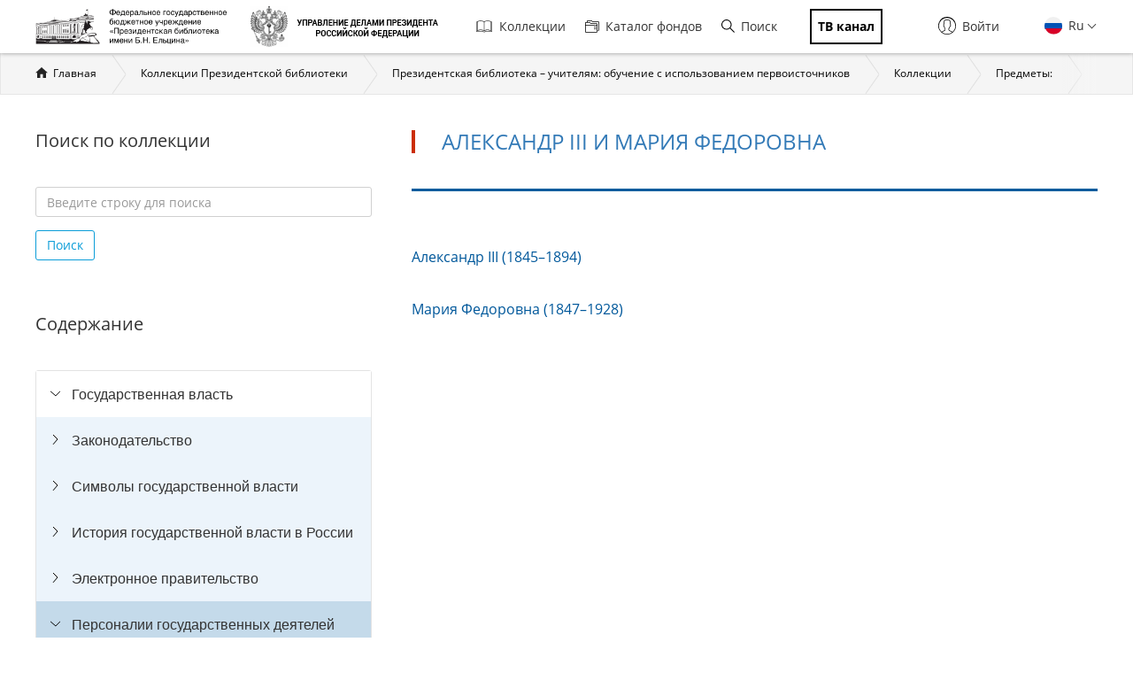

--- FILE ---
content_type: text/html; charset=utf-8
request_url: https://www.prlib.ru/section/682021
body_size: 27423
content:
<!DOCTYPE html>
<html lang="ru">
<head>
    <meta http-equiv="X-UA-Compatible" content="IE=edge">
    <meta name="viewport" content="width=device-width, initial-scale=1.0, maximum-scale=1.0, user-scalable=no" />
  <meta http-equiv="Content-Type" content="text/html; charset=utf-8" />
<link rel="manifest" href="/site.webmanifest" />
<link rel="mask-icon" href="/safari-pinned-tab.svg" color="#5bbad5" />
<meta name="theme-color" content="#ffffff" />
<meta name="msapplication-TileColor" content="#da532c" />
<link rel="apple-touch-icon" href="/apple-touch-icon.png" sizes="180x180" />
<link rel="icon" type="image/png" sizes="32x32" href="/favicon-32x32.png" />
<link rel="icon" type="image/png" sizes="16x16" href="/favicon-16x16.png" />
<link rel="shortcut icon" href="https://www.prlib.ru/sites/default/files/favicon_0.ico" type="image/vnd.microsoft.icon" />
<meta name="Copyright" content="https://www.grcc.ru" />
<link rel="canonical" href="https://www.prlib.ru/section/682021" />
<link rel="shortlink" href="https://www.prlib.ru/node/682021" />
<meta property="og:site_name" content="Президентская библиотека имени Б.Н. Ельцина" />
<meta property="og:type" content="article" />
<meta property="og:url" content="https://www.prlib.ru/section/682021" />
<meta property="og:title" content="Александр III и Мария Федоровна" />
<meta property="og:updated_time" content="2023-04-21T10:38:24+03:00" />
  <title>Александр III и Мария Федоровна | Президентская библиотека имени Б.Н. Ельцина</title>
  <link type="text/css" rel="stylesheet" href="https://www.prlib.ru/sites/default/files/css/css_lQaZfjVpwP_oGNqdtWCSpJT1EMqXdMiU84ekLLxQnc4.css" media="all" />
<link type="text/css" rel="stylesheet" href="https://www.prlib.ru/sites/default/files/css/css_TA9E8yVuQpSJE0JC7HDNEiK6VJ8qNJvOUd6j5McLvMk.css" media="all" />
<link type="text/css" rel="stylesheet" href="https://www.prlib.ru/sites/default/files/css/css_hllV9uT6817V_V4sdngowF_1frCwzA_KM0Akeb5Akmo.css" media="all" />
<link type="text/css" rel="stylesheet" href="https://www.prlib.ru/sites/default/files/css/css_W04HuGvVnDqeSiy0wDg09VDr3SF8LrLjBiAMa5LE-mc.css" media="all" />
<link type="text/css" rel="stylesheet" href="https://www.prlib.ru/sites/default/files/css/css_il6eLt7yxGzulStBfq39k_28g7yH_HU_vpcJqtBho38.css" media="all" />
  <script src="https://www.prlib.ru/sites/all/libraries/modernizr/modernizr-custom.js?t99cm4"></script>
<script src="https://www.prlib.ru/sites/all/modules/contrib/jquery_update/replace/jquery/2.1/jquery.min.js?v=2.1.4"></script>
<script src="https://www.prlib.ru/misc/jquery.once.js?v=1.2"></script>
<script src="https://www.prlib.ru/misc/drupal.js?t99cm4"></script>
<script src="https://www.prlib.ru/sites/all/modules/contrib/jquery_update/replace/ui/ui/minified/jquery.ui.core.min.js?v=1.10.2"></script>
<script src="https://www.prlib.ru/sites/all/modules/contrib/jquery_update/replace/ui/external/jquery.cookie.js?v=67fb34f6a866c40d0570"></script>
<script src="https://www.prlib.ru/sites/all/modules/contrib/jquery_update/replace/jquery.form/4/jquery.form.min.js?v=4.2.1"></script>
<script src="https://www.prlib.ru/sites/all/libraries/chosen/chosen.jquery.min.js?v=1.1.0"></script>
<script src="https://www.prlib.ru/misc/ajax.js?v=7.58"></script>
<script src="https://www.prlib.ru/sites/all/modules/contrib/jquery_update/js/jquery_update.js?v=0.0.1"></script>
<script src="https://www.prlib.ru/sites/all/modules/contrib/admin_menu/admin_devel/admin_devel.js?t99cm4"></script>
<script src="https://www.prlib.ru/sites/all/modules/contrib/webform_steps/webform_steps.js?t99cm4"></script>
<script src="https://www.prlib.ru/sites/all/modules/contrib/extlink/extlink.js?t99cm4"></script>
<script src="https://www.prlib.ru/sites/default/files/languages/ru_t7-d47S0c6G_5_WHMEGjDNg-uPCFisshF4fRgkZoqB0.js?t99cm4"></script>
<script src="https://www.prlib.ru/sites/all/libraries/colorbox/jquery.colorbox-min.js?t99cm4"></script>
<script src="https://www.prlib.ru/sites/all/modules/contrib/colorbox/js/colorbox.js?t99cm4"></script>
<script src="https://www.prlib.ru/sites/all/modules/contrib/colorbox/styles/default/colorbox_style.js?t99cm4"></script>
<script src="https://www.prlib.ru/sites/all/themes/bootstrap/js/misc/_progress.js?v=7.58"></script>
<script src="https://www.prlib.ru/sites/all/modules/global/global_global/js/global_confirm.js?t99cm4"></script>
<script src="https://www.prlib.ru/sites/all/modules/global/global_global/js/global_load_ajax.js?t99cm4"></script>
<script src="https://www.prlib.ru/sites/all/modules/global/global_global/js/global_disable_ajax_error_alert.js?t99cm4"></script>
<script src="https://www.prlib.ru/sites/all/modules/contrib/ctools/js/modal.js?t99cm4"></script>
<script src="https://www.prlib.ru/sites/all/modules/contrib/modal_forms/js/modal_forms_popup.js?t99cm4"></script>
<script src="https://www.prlib.ru/sites/all/modules/global/global_modal/js/override_modal_forms.js?t99cm4"></script>
<script src="https://www.prlib.ru/sites/all/modules/global/global_modal/js/fix_close_modal.js?t99cm4"></script>
<script src="https://www.prlib.ru/sites/all/modules/contrib/video/js/video.js?t99cm4"></script>
<script src="https://www.prlib.ru/sites/all/libraries/jcarousel/dist/jquery.jcarousel.min.js?t99cm4"></script>
<script src="https://www.prlib.ru/sites/all/modules/contrib/ctools/js/auto-submit.js?t99cm4"></script>
<script src="https://www.prlib.ru/sites/all/modules/custom/prlib_collection/js/fading_text.js?t99cm4"></script>
<script src="https://www.prlib.ru/sites/all/libraries/selectize/dist/js/standalone/selectize.min.js?t99cm4"></script>
<script src="https://www.prlib.ru/sites/all/themes/prlib3/js/paginator.js?t99cm4"></script>
<script src="https://www.prlib.ru/sites/all/modules/contrib/piwik/piwik.js?t99cm4"></script>
<script src="https://www.prlib.ru/sites/all/libraries/jstree/dist/jstree.min.js?t99cm4"></script>
<script src="https://www.prlib.ru/sites/all/modules/custom/prlib_collection/js/section_anchor.js?t99cm4"></script>
<script src="https://www.prlib.ru/sites/all/modules/custom/prlib_collection/js/collection_tree.js?t99cm4"></script>
<script src="https://www.prlib.ru/sites/all/modules/custom/prlib_search/js/search_block.js?t99cm4"></script>
<script src="https://www.prlib.ru/sites/all/libraries/uri/src/URI.min.js?t99cm4"></script>
<script src="https://www.prlib.ru/sites/all/modules/contrib/antibot/js/antibot.js?t99cm4"></script>
<script src="https://www.prlib.ru/sites/all/modules/custom/prlib_sug/js/sug.js?t99cm4"></script>
<script src="https://www.prlib.ru/sites/all/libraries/handlebars/handlebars.js?t99cm4"></script>
<script src="https://www.prlib.ru/sites/all/libraries/jquery-typeahead/dist/jquery.typeahead.min.js?t99cm4"></script>
<script src="https://www.prlib.ru/sites/all/libraries/hoverintent/jquery.hoverIntent.js?t99cm4"></script>
<script src="https://www.prlib.ru/sites/all/modules/contrib/hybridauth/js/hybridauth.modal.js?t99cm4"></script>
<script src="https://www.prlib.ru/sites/all/modules/custom/prlib_core/js/form.js?t99cm4"></script>
<script src="https://www.prlib.ru/sites/all/modules/contrib/hybridauth/js/hybridauth.onclick.js?t99cm4"></script>
<script src="https://www.prlib.ru/sites/all/modules/custom/prlib_account/plugins/content_types/prlib_login/js/prlib_login.js?t99cm4"></script>
<script src="https://www.prlib.ru/sites/all/modules/contrib/chosen/chosen.js?v=1.1.0"></script>
<script src="https://www.prlib.ru/sites/all/themes/prlib3/bootstrap/js/affix.js?t99cm4"></script>
<script src="https://www.prlib.ru/sites/all/themes/prlib3/bootstrap/js/alert.js?t99cm4"></script>
<script src="https://www.prlib.ru/sites/all/themes/prlib3/bootstrap/js/button.js?t99cm4"></script>
<script src="https://www.prlib.ru/sites/all/themes/prlib3/bootstrap/js/carousel.js?t99cm4"></script>
<script src="https://www.prlib.ru/sites/all/themes/prlib3/bootstrap/js/collapse.js?t99cm4"></script>
<script src="https://www.prlib.ru/sites/all/themes/prlib3/bootstrap/js/dropdown.js?t99cm4"></script>
<script src="https://www.prlib.ru/sites/all/themes/prlib3/bootstrap/js/modal.js?t99cm4"></script>
<script src="https://www.prlib.ru/sites/all/themes/prlib3/bootstrap/js/tooltip.js?t99cm4"></script>
<script src="https://www.prlib.ru/sites/all/themes/prlib3/bootstrap/js/popover.js?t99cm4"></script>
<script src="https://www.prlib.ru/sites/all/themes/prlib3/bootstrap/js/scrollspy.js?t99cm4"></script>
<script src="https://www.prlib.ru/sites/all/themes/prlib3/bootstrap/js/tab.js?t99cm4"></script>
<script src="https://www.prlib.ru/sites/all/themes/prlib3/bootstrap/js/transition.js?t99cm4"></script>
<script src="https://www.prlib.ru/sites/all/themes/prlib3/js/jquery.columnizer.min.js?t99cm4"></script>
<script src="https://www.prlib.ru/sites/all/themes/prlib3/js/init.js?t99cm4"></script>
<script src="https://www.prlib.ru/sites/all/themes/prlib3/js/mobile.js?t99cm4"></script>
<script src="https://www.prlib.ru/sites/all/themes/prlib3/js/greedyNav.js?t99cm4"></script>
<script src="https://www.prlib.ru/sites/all/themes/bootstrap/js/modules/ctools/js/modal.js?t99cm4"></script>
<script src="https://www.prlib.ru/sites/all/themes/bootstrap/js/misc/ajax.js?t99cm4"></script>
<script>jQuery.extend(Drupal.settings, {"basePath":"\/","pathPrefix":"","ajaxPageState":{"theme":"prlib3","theme_token":"B_N-k7ipUc0oBxOkZdgZVJEWwFauYbUk9bzFjvHOu7o","jquery_version":"2.1","js":{"0":1,"sites\/all\/themes\/bootstrap\/js\/bootstrap.js":1,"sites\/all\/libraries\/modernizr\/modernizr-custom.js":1,"sites\/all\/modules\/contrib\/jquery_update\/replace\/jquery\/2.1\/jquery.min.js":1,"misc\/jquery.once.js":1,"misc\/drupal.js":1,"sites\/all\/modules\/contrib\/jquery_update\/replace\/ui\/ui\/minified\/jquery.ui.core.min.js":1,"sites\/all\/modules\/contrib\/jquery_update\/replace\/ui\/external\/jquery.cookie.js":1,"sites\/all\/modules\/contrib\/jquery_update\/replace\/jquery.form\/4\/jquery.form.min.js":1,"sites\/all\/libraries\/chosen\/chosen.jquery.min.js":1,"misc\/ajax.js":1,"sites\/all\/modules\/contrib\/jquery_update\/js\/jquery_update.js":1,"sites\/all\/modules\/contrib\/admin_menu\/admin_devel\/admin_devel.js":1,"sites\/all\/modules\/contrib\/webform_steps\/webform_steps.js":1,"sites\/all\/modules\/contrib\/extlink\/extlink.js":1,"public:\/\/languages\/ru_t7-d47S0c6G_5_WHMEGjDNg-uPCFisshF4fRgkZoqB0.js":1,"sites\/all\/libraries\/colorbox\/jquery.colorbox-min.js":1,"sites\/all\/modules\/contrib\/colorbox\/js\/colorbox.js":1,"sites\/all\/modules\/contrib\/colorbox\/styles\/default\/colorbox_style.js":1,"sites\/all\/themes\/bootstrap\/js\/misc\/_progress.js":1,"sites\/all\/modules\/global\/global_global\/js\/global_confirm.js":1,"sites\/all\/modules\/global\/global_global\/js\/global_load_ajax.js":1,"sites\/all\/modules\/global\/global_global\/js\/global_disable_ajax_error_alert.js":1,"sites\/all\/modules\/contrib\/ctools\/js\/modal.js":1,"sites\/all\/modules\/contrib\/modal_forms\/js\/modal_forms_popup.js":1,"sites\/all\/modules\/global\/global_modal\/js\/override_modal_forms.js":1,"sites\/all\/modules\/global\/global_modal\/js\/fix_close_modal.js":1,"sites\/all\/modules\/contrib\/video\/js\/video.js":1,"sites\/all\/libraries\/jcarousel\/dist\/jquery.jcarousel.min.js":1,"sites\/all\/modules\/contrib\/ctools\/js\/auto-submit.js":1,"sites\/all\/modules\/custom\/prlib_collection\/js\/fading_text.js":1,"sites\/all\/libraries\/selectize\/dist\/js\/standalone\/selectize.min.js":1,"sites\/all\/themes\/prlib3\/js\/paginator.js":1,"sites\/all\/modules\/contrib\/piwik\/piwik.js":1,"sites\/all\/libraries\/jstree\/dist\/jstree.min.js":1,"sites\/all\/modules\/custom\/prlib_collection\/js\/section_anchor.js":1,"sites\/all\/modules\/custom\/prlib_collection\/js\/collection_tree.js":1,"sites\/all\/modules\/custom\/prlib_search\/js\/search_block.js":1,"sites\/all\/libraries\/uri\/src\/URI.min.js":1,"sites\/all\/modules\/contrib\/antibot\/js\/antibot.js":1,"sites\/all\/modules\/custom\/prlib_sug\/js\/sug.js":1,"sites\/all\/libraries\/handlebars\/handlebars.js":1,"sites\/all\/libraries\/jquery-typeahead\/dist\/jquery.typeahead.min.js":1,"sites\/all\/libraries\/hoverintent\/jquery.hoverIntent.js":1,"sites\/all\/modules\/contrib\/hybridauth\/js\/hybridauth.modal.js":1,"sites\/all\/modules\/custom\/prlib_core\/js\/form.js":1,"sites\/all\/modules\/contrib\/hybridauth\/js\/hybridauth.onclick.js":1,"sites\/all\/modules\/custom\/prlib_account\/plugins\/content_types\/prlib_login\/js\/prlib_login.js":1,"sites\/all\/modules\/contrib\/chosen\/chosen.js":1,"sites\/all\/themes\/prlib3\/bootstrap\/js\/affix.js":1,"sites\/all\/themes\/prlib3\/bootstrap\/js\/alert.js":1,"sites\/all\/themes\/prlib3\/bootstrap\/js\/button.js":1,"sites\/all\/themes\/prlib3\/bootstrap\/js\/carousel.js":1,"sites\/all\/themes\/prlib3\/bootstrap\/js\/collapse.js":1,"sites\/all\/themes\/prlib3\/bootstrap\/js\/dropdown.js":1,"sites\/all\/themes\/prlib3\/bootstrap\/js\/modal.js":1,"sites\/all\/themes\/prlib3\/bootstrap\/js\/tooltip.js":1,"sites\/all\/themes\/prlib3\/bootstrap\/js\/popover.js":1,"sites\/all\/themes\/prlib3\/bootstrap\/js\/scrollspy.js":1,"sites\/all\/themes\/prlib3\/bootstrap\/js\/tab.js":1,"sites\/all\/themes\/prlib3\/bootstrap\/js\/transition.js":1,"sites\/all\/themes\/prlib3\/js\/jquery.columnizer.min.js":1,"sites\/all\/themes\/prlib3\/js\/init.js":1,"sites\/all\/themes\/prlib3\/js\/mobile.js":1,"sites\/all\/themes\/prlib3\/js\/greedyNav.js":1,"sites\/all\/themes\/bootstrap\/js\/modules\/ctools\/js\/modal.js":1,"sites\/all\/themes\/bootstrap\/js\/misc\/ajax.js":1},"css":{"modules\/system\/system.base.css":1,"misc\/ui\/jquery.ui.core.css":1,"misc\/ui\/jquery.ui.theme.css":1,"sites\/all\/libraries\/chosen\/chosen.css":1,"sites\/all\/modules\/contrib\/chosen\/css\/chosen-drupal.css":1,"sites\/all\/modules\/contrib\/cache_consistent\/css\/cache_consistent.css":1,"sites\/all\/modules\/contrib\/counter\/counter.css":1,"sites\/all\/modules\/contrib\/date\/date_api\/date.css":1,"sites\/all\/modules\/contrib\/date\/date_popup\/themes\/datepicker.1.7.css":1,"modules\/field\/theme\/field.css":1,"sites\/all\/modules\/contrib\/field_hidden\/field_hidden.css":1,"sites\/all\/modules\/contrib\/geofield_ymap\/geofield_ymap.css":1,"modules\/node\/node.css":1,"sites\/all\/modules\/contrib\/office_hours\/office_hours.css":1,"sites\/all\/modules\/contrib\/relation_add\/relation_add.css":1,"sites\/all\/modules\/contrib\/visually_impaired_module\/css\/visually_impaired_module.css":1,"sites\/all\/modules\/contrib\/extlink\/extlink.css":1,"sites\/all\/modules\/contrib\/views\/css\/views.css":1,"sites\/all\/modules\/custom\/prlib_bookmarks\/css\/bookmarks.css":1,"sites\/all\/modules\/contrib\/colorbox\/styles\/default\/colorbox_style.css":1,"sites\/all\/modules\/contrib\/ctools\/css\/ctools.css":1,"sites\/all\/modules\/global\/global_global\/css\/hint.css":1,"sites\/all\/modules\/contrib\/ctools\/css\/modal.css":1,"sites\/all\/modules\/contrib\/modal_forms\/css\/modal_forms_popup.css":1,"sites\/all\/modules\/global\/global_modal\/css\/override_modal_forms_style.css":1,"sites\/all\/modules\/contrib\/panels\/css\/panels.css":1,"sites\/all\/modules\/contrib\/video\/css\/video.css":1,"sites\/all\/themes\/prlib3\/layouts\/prlib3_content_onecol\/prlib3_content_onecol.css":1,"sites\/all\/modules\/custom\/prlib_conference\/css\/prlib_conference.css":1,"sites\/all\/libraries\/selectize\/dist\/css\/selectize.default.css":1,"sites\/all\/modules\/custom\/prlib_reading_room\/css\/prlib_reading_room.css":1,"sites\/all\/modules\/custom\/prlib_collection\/css\/fading_text.css":1,"sites\/all\/themes\/prlib3\/layouts\/prlib3_collections\/prlib3_collections.css":1,"sites\/all\/libraries\/jstree\/dist\/themes\/proton\/style.min.css":1,"sites\/all\/modules\/custom\/prlib_collection\/css\/titillium\/stylesheet.css":1,"sites\/all\/modules\/custom\/prlib_collection\/css\/update_font.css":1,"modules\/locale\/locale.css":1,"sites\/all\/libraries\/selectize\/dist\/css\/selectize.bootstrap3.css":1,"sites\/all\/modules\/contrib\/hybridauth\/css\/hybridauth.css":1,"sites\/all\/modules\/contrib\/hybridauth\/css\/hybridauth.modal.css":1,"sites\/all\/modules\/contrib\/hybridauth\/plugins\/icon_pack\/hybridauth_16\/hybridauth_16.css":1,"sites\/all\/modules\/custom\/prlib_account\/plugins\/content_types\/prlib_login\/css\/prlib_login.css":1,"sites\/all\/libraries\/fontawesome\/css\/font-awesome.css":1,"sites\/all\/themes\/prlib3\/js\/revolution\/css\/settings.css":1,"sites\/all\/themes\/prlib3\/js\/revolution\/css\/layers.css":1,"sites\/all\/themes\/prlib3\/js\/revolution\/css\/navigation.css":1,"sites\/all\/themes\/prlib3\/css\/style.css":1,"sites\/all\/themes\/prlib3\/css\/fix.css":1,"sites\/all\/themes\/prlib3\/css\/adaptive.css":1,"sites\/all\/themes\/prlib3\/css\/custom.css":1}},"colorbox":{"opacity":"0.85","current":"{current} \u0438\u0437 {total}","previous":"\u00ab \u041f\u0440\u0435\u0434\u044b\u0434\u0443\u0449\u0438\u0439","next":"\u0421\u043b\u0435\u0434\u0443\u044e\u0449\u0438\u0439 \u00bb","close":"\u0417\u0430\u043a\u0440\u044b\u0442\u044c","maxWidth":"98%","maxHeight":"98%","fixed":true,"mobiledetect":true,"mobiledevicewidth":"480px"},"CToolsModal":{"loadingText":"\u0417\u0430\u0433\u0440\u0443\u0437\u043a\u0430...","closeText":"\u0417\u0430\u043a\u0440\u044b\u0442\u044c \u043e\u043a\u043d\u043e","closeImage":"\u003Cimg src=\u0022https:\/\/www.prlib.ru\/sites\/all\/modules\/contrib\/ctools\/images\/icon-close-window.png\u0022 alt=\u0022\u0417\u0430\u043a\u0440\u044b\u0442\u044c \u043e\u043a\u043d\u043e\u0022 title=\u0022\u0417\u0430\u043a\u0440\u044b\u0442\u044c \u043e\u043a\u043d\u043e\u0022 \/\u003E","throbber":"\u003Cimg src=\u0022https:\/\/www.prlib.ru\/sites\/all\/modules\/contrib\/ctools\/images\/throbber.gif\u0022 alt=\u0022\u0417\u0430\u0433\u0440\u0443\u0437\u043a\u0430\u0022 title=\u0022\u0417\u0430\u0433\u0440\u0443\u0437\u043a\u0430...\u0022 \/\u003E"},"modal-popup-small":{"modalSize":{"type":"fixed","width":300,"height":300},"modalOptions":{"opacity":0.85,"background":"#000"},"animation":"fadeIn","modalTheme":"ModalFormsPopup","throbber":"\u003Cimg src=\u0022https:\/\/www.prlib.ru\/sites\/all\/modules\/contrib\/modal_forms\/images\/loading_animation.gif\u0022 alt=\u0022\u0417\u0430\u0433\u0440\u0443\u0437\u043a\u0430...\u0022 title=\u0022\u0417\u0430\u0433\u0440\u0443\u0437\u043a\u0430\u0022 \/\u003E","closeText":"\u0417\u0430\u043a\u0440\u044b\u0442\u044c"},"modal-popup-medium":{"modalSize":{"type":"fixed","width":550,"height":450},"modalOptions":{"opacity":0.85,"background":"#000"},"animation":"fadeIn","modalTheme":"ModalFormsPopup","throbber":"\u003Cimg src=\u0022https:\/\/www.prlib.ru\/sites\/all\/modules\/contrib\/modal_forms\/images\/loading_animation.gif\u0022 alt=\u0022\u0417\u0430\u0433\u0440\u0443\u0437\u043a\u0430...\u0022 title=\u0022\u0417\u0430\u0433\u0440\u0443\u0437\u043a\u0430\u0022 \/\u003E","closeText":"\u0417\u0430\u043a\u0440\u044b\u0442\u044c"},"modal-popup-large":{"modalSize":{"type":"scale","width":0.8,"height":0.8},"modalOptions":{"opacity":0.85,"background":"#000"},"animation":"fadeIn","modalTheme":"ModalFormsPopup","throbber":"\u003Cimg src=\u0022https:\/\/www.prlib.ru\/sites\/all\/modules\/contrib\/modal_forms\/images\/loading_animation.gif\u0022 alt=\u0022\u0417\u0430\u0433\u0440\u0443\u0437\u043a\u0430...\u0022 title=\u0022\u0417\u0430\u0433\u0440\u0443\u0437\u043a\u0430\u0022 \/\u003E","closeText":"\u0417\u0430\u043a\u0440\u044b\u0442\u044c"},"prlib_collection":{"faded_element":".node-full .node-content","text_size_limit":150},"chosen":{"selector":"","minimum_single":20,"minimum_multiple":20,"minimum_width":0,"options":{"allow_single_deselect":false,"disable_search":false,"disable_search_threshold":10,"search_contains":false,"placeholder_text_multiple":"Choose some options","placeholder_text_single":"Choose an option","no_results_text":"No results match","inherit_select_classes":true}},"urlIsAjaxTrusted":{"\/section\/682021":true},"facetapi":{"view_args":{"collection_books:panel_pane_5":["682021","682021","682021","682021"],"section_news:panel_pane_1":["682021","682021","682021"],"section_announcements:panel_pane_1":["682021","682021"],"section_days:panel_pane_1":["682021"]},"exposed_input":{"collection_books:panel_pane_5":{"items_per_page":"10"},"section_news:panel_pane_1":[],"section_announcements:panel_pane_1":[],"section_days:panel_pane_1":[]},"view_path":{"collection_books:panel_pane_5":"node\/682021","section_news:panel_pane_1":"node\/682021","section_announcements:panel_pane_1":"node\/682021","section_days:panel_pane_1":"node\/682021"},"view_dom_id":{"collection_books:panel_pane_5":"a544337f811f6c12578699c132ed84ab","section_news:panel_pane_1":"884b78a4bc52812bbed49a4ea1e5656d","section_announcements:panel_pane_1":"5ba9a9c22b3e0eac9f5fe7aa80106fae","section_days:panel_pane_1":"ffad9594b2c9539a75ae796c9fc10fc0"}},"better_exposed_filters":{"views":{"collection_books":{"displays":{"panel_pane_5":{"filters":[]}}},"section_news":{"displays":{"panel_pane_1":{"filters":[]}}},"section_announcements":{"displays":{"panel_pane_1":{"filters":[]}}},"section_days":{"displays":{"panel_pane_1":{"filters":[]}}}}},"prlib_core":{"node_comments":{"pane_title":"\u041a\u043e\u043c\u043c\u0435\u043d\u0442\u0430\u0440\u0438\u0438","pane_tag":"h2"}},"extlink":{"extTarget":0,"extClass":0,"extLabel":"(\u0432\u043d\u0435\u0448\u043d\u044f\u044f \u0441\u0441\u044b\u043b\u043a\u0430)","extImgClass":0,"extSubdomains":1,"extExclude":"","extInclude":"","extCssExclude":"","extCssExplicit":"","extAlert":0,"extAlertText":"This link will take you to an external web site.","mailtoClass":0,"mailtoLabel":"(\u0441\u0441\u044b\u043b\u043a\u0430 \u0434\u043b\u044f \u043e\u0442\u043f\u0440\u0430\u0432\u043a\u0438 email)"},"piwik":{"trackMailto":1,"trackColorbox":1},"antibot":{"forms":{"prlib-search-search-form":{"action":"\/section\/682021","key":"ba808467d389e054bebfeb66549e7844"}}},"bootstrap":{"anchorsFix":"0","anchorsSmoothScrolling":"0","formHasError":1,"popoverEnabled":0,"popoverOptions":{"animation":1,"html":0,"placement":"right","selector":"","trigger":"click","triggerAutoclose":1,"title":"","content":"","delay":0,"container":"body"},"tooltipEnabled":0,"tooltipOptions":{"animation":1,"html":0,"placement":"auto left","selector":"","trigger":"hover focus","delay":0,"container":"body"}}});</script>
  <!--[if lte IE 9]>
    <script src="/sites/all/themes/prlib3/js/html5shiv.js"></script>
    <script src="/sites/all/themes/prlib3/js/respond.min.js"></script>
    <link type="text/css" rel="stylesheet" href="/sites/all/themes/prlib3/css/ie.css" media="all" />
  <![endif]-->
</head>
<body class="html not-front not-logged-in no-sidebars page-node page-node- page-node-682021 node-type-book-section  layout-collections i18n-ru" >
    <header id="header">
  <div id="header-1">
        <div class="container">
      <div id="header-1-cols" class="cols">
        <div class="col-1">
          <div class="panel-pane pane-block pane-block-25"  id="pane-logo" >
  
      
  
  <div class="pane-content">
    <div id="site-name" class="logo-block">
  <a class="logo-block__item logo-block__item-logo" href="/" title="Главная страница">
    <img src="/sites/all/themes/prlib3/img/logo/prlib_logo_ru_new.png?qwaxf" title="Управление делами Президента Российской Федерации"
      alt="Главная страница">
  </a>
  <a class="logo-block__item logo-block__item-prlogo" href="https://udprf.ru/" target="_blank">
    <img src="/sites/default/files/u533/logo_upd_bw.png"
      title="Управление делами Президента Российской Федерации" alt="УДП РФ" rel="nofollow">
    </a>
  <a href="/tv" class="logo-block__item logo-block__item-btn mobile_only">
    <div class="tv_chanel">ТВ канал</div>
  </a>
</div>  </div>

  
  </div>
        </div>
          <div class="mobile-menu">
            <div class="col-2">
                <nav class="panel-pane pane-block pane-menu-block-1"   id="nav-main">

    
          <h2 class="pane-title sr-only">Главная навигация</h2>    
    
          <div class="pane-content"><ul><li class="first leaf has-children menu-mlid-501"><a href="/collections" title=""><i class="fa fa-book" aria-hidden="true"></i>Коллекции</a></li>
<li class="leaf menu-mlid-502"><a href="/catalog" title=""><i class="fa fa-sitemap" aria-hidden="true"></i>Каталог фондов</a></li>
<li class="leaf menu-mlid-2368 prlib-search-form-link"><a href="/search" title=""><i class="fa fa-search" aria-hidden="true"></i>Поиск</a></li>
<li class="last leaf menu-mlid-9665"><a href="/tv" title=""><i class="fa fa-tv" aria-hidden="true"></i><span class="tv_chanel">ТВ канал</span></a></li>
</ul></div>    
    
    
  </nav>
<div class="panel-pane pane-block pane-prlib-search-prlib-search-search-form"  >
  
      
  
  <div class="pane-content">
    <noscript>
  <style>form.antibot { display: none !important; }</style>
  <div class="antibot-no-js antibot-message antibot-message-warning messages warning">
    Вы должны включить JavaScript чтобы использовать эту форму.  </div>
</noscript>
<form class="hidden prlib-search-form-link-form well prlib-typeahead-mega antibot" data-antibot-action="/section/682021" action="/antibot" method="post" id="prlib-search-search-form" accept-charset="UTF-8"><div><div class="cols">
  <div class="col-1">
    <div class="form-item form-item-key form-type-textfield form-group"><input class="input-lg form-control form-text" placeholder="Введите название книги, документа или автора" autocomplete="off" type="text" id="edit-key" name="key" value="" size="60" maxlength="128" /> <label class="control-label element-invisible" for="edit-key">Что искать</label>
</div>  </div>
  <div class="col-2">
    <button class="btn-lg btn-primary btn-block btn form-submit" type="submit" id="edit-submit--2" name="op" value="&lt;i class=&quot;fa fa-search&quot;&gt;&lt;/i&gt;"><i class="fa fa-search"></i></button>
  </div>
  <div class="col-3">
    <div class="links-extended"><a href="/search" class="btn btn-lg btn-block btn-primary">Расширенный поиск</a></div>
  </div>
</div>
  <div class="links-sample-searches">Например: <em>освоение Сибири</em>, <em>Лаврентьевская летопись</em>, <em>Конституция России</em></div>
<input type="hidden" name="form_build_id" value="form-_yapCR766PyQkmx2uDGVYAzBXXBoCtiUl5vOY_M-yjw" />
<input type="hidden" name="form_id" value="prlib_search_search_form" />
<input type="hidden" name="antibot_key" value="" />
</div></form>  </div>

  
  </div>
            </div>
            <div class="col-3 flexed">
              <div class="panel-pane pane-block pane-locale-language"  >
  
      
  
  <div class="pane-content">
    <ul class="language-switcher-locale-url"><li class="en first"><a href="/en/section/682021" class="language-link" xml:lang="en"><img class="language-icon" src="https://www.prlib.ru/sites/all/modules/contrib/languageicons/flags/en.png" width="18" height="12" alt="En" title="En" /> En</a></li>
<li class="ru last active"><a href="/section/682021" class="language-link active" xml:lang="ru"><img class="language-icon" src="https://www.prlib.ru/sites/all/modules/contrib/languageicons/flags/ru.png" width="18" height="12" alt="Ru" title="Ru" /> Ru</a></li>
</ul>  </div>

  
  </div>
<div class="panel-pane pane-prlib-login"  >
  
      
  
  <div class="pane-content">
    <div><div class="prlib-login" id="prlib-log-in"><span class="icon glyphicon glyphicon-lock" aria-hidden="true"></span>Войти</div></div>
<div><form action="/section/682021" method="post" id="user-login" accept-charset="UTF-8"><div><button type="button" class="close" id="prlib-log-in-close" aria-label="Close"><span aria-hidden="true">&times;</span></button><div class="form-item form-item-name form-type-textfield form-group"> <label class="control-label" for="edit-name">Логин / E-mail <span class="form-required" title="Это поле обязательно для заполнения.">*</span></label>
<input class="form-control form-text required" type="text" id="edit-name" name="name" value="" size="60" maxlength="60" /><div class="help-block">Enter your e-mail address or username.</div></div><div class="form-item form-item-pass form-type-password form-group"> <label class="control-label" for="edit-pass">Пароль <span class="form-required" title="Это поле обязательно для заполнения.">*</span></label>
<input class="form-control form-text required" type="password" id="edit-pass" name="pass" size="60" maxlength="128" /><div class="help-block">Enter the password that accompanies your e-mail.</div></div><input type="hidden" name="form_build_id" value="form-RytSu1hhpr2t4-d2rNdQvLstTrmGkslNujWZ2ztOha8" />
<input type="hidden" name="form_id" value="user_login" />
<div class="form-actions form-wrapper form-group" id="edit-actions--2"><button type="submit" id="edit-submit--3" name="op" value="Войти" class="btn btn-default form-submit">Войти</button>
</div><div class="hybridauth-widget-wrapper"><h3>Или войдите через..</h3><ul class="hybridauth-widget"><li><a href="/hybridauth/window/Vkontakte?destination=node/682021&amp;destination_error=node/682021" title="ВКонтакте" class="hybridauth-widget-provider hybridauth-onclick-popup" rel="nofollow" data-hybridauth-provider="Vkontakte" data-hybridauth-url="/hybridauth/window/Vkontakte?destination=node/682021&amp;destination_error=node/682021" data-ajax="false" data-hybridauth-width="800" data-hybridauth-height="500"><span class="hybridauth-icon vkontakte hybridauth-icon-hybridauth-16 hybridauth-vkontakte hybridauth-vkontakte-hybridauth-16" title="ВКонтакте"></span></a></li>
</ul></div><div class="user-login-btn-wrapper"><a href="/user/register" title="Создать новую учётную запись пользователя.">Регистрация</a><a href="/user/password" title="Запросить новый пароль по e-mail.">Забыли пароль?</a></div></div></form></div>  </div>

  
  </div>
            </div>
          </div>
          <div class="burger-menu"></div>
      </div>
    </div>
  </div>
      <div id="header-2">
                          <div id="header-2-2">
          <div class="container">
            <div class="panel-pane pane-page-breadcrumb"  >
  
      
  
  <div class="pane-content">
    <h2 class="element-invisible">Вы здесь</h2><div class="breadcrumb"><span class="inline odd first"><a href="/">Главная</a></span> <span class="delimiter">/</span> <span class="inline even"><a href="/collections">Коллекции Президентской библиотеки</a></span> <span class="delimiter">/</span> <span class="inline odd"><a href="/education">Президентская библиотека – учителям: обучение с использованием первоисточников</a></span> <span class="delimiter">/</span> <span class="inline even"><a href="/section/2058247">Коллекции</a></span> <span class="delimiter">/</span> <span class="inline odd"><a href="/section/2058247#section-2058248">Предметы:</a></span> <span class="delimiter">/</span> <span class="inline even"><a href="/section/2058249">История</a></span> <span class="delimiter">/</span> <span class="inline odd"><a href="/section/2058249#section-2058602">Общие коллекции</a></span> <span class="delimiter">/</span> <span class="inline even"><a href="/collection_authority">Государственная власть</a></span> <span class="delimiter">/</span> <span class="inline odd"><a href="/section/675769">Персоналии государственных деятелей</a></span> <span class="delimiter">/</span> <span class="inline even"><a href="/section/676447">Императоры</a></span> <span class="delimiter">/</span> <span class="inline odd last">Александр III и Мария Федоровна</span></div>  </div>

  
  </div>
          </div>
        </div>
          </div>
  </header>
<div class="container">
  <div class="row">
      <!--col-aside-->
    <div class="col-xs-4 collection-tree-menu">
      <aside id="aside">
        <div class="panel-pane pane-block pane-prlib-colsearch-colsearch"  >
  
        <h2 class="pane-title">
      Поиск по коллекции    </h2>
    
  
  <div class="pane-content">
    <form action="/section/682021" method="post" id="prlib-colsearch-search-form" accept-charset="UTF-8"><div><div class="form-item form-item-text form-type-textfield form-group"><input placeholder="Введите строку для поиска" class="form-control form-text required" type="text" id="edit-text" name="text" value="" size="60" maxlength="128" /> <label class="control-label element-invisible" for="edit-text">Введите строку для поиска <span class="form-required" title="Это поле обязательно для заполнения.">*</span></label>
</div><button type="submit" id="edit-submit" name="op" value="Поиск" class="btn btn-default form-submit">Поиск</button>
<input type="hidden" name="form_build_id" value="form-W0nzxCRmCzyIMQTJUbuwmoRSKkYI_4lOObZ0T5Uu4Ns" />
<input type="hidden" name="form_id" value="prlib_colsearch_search_form" />
</div></form>  </div>

  
  </div>
  <section class="panel-pane pane-prlib-collection-tree"   id="pane-collection-tree">

    
          <h4 class="pane-title">Содержание</h4>    
    
          <div  id="collection-tree-container"><ul><li class="first last"><a href="/collection_authority">Государственная власть</a><ul class=""><li class="first"><a href="/collection_authority#section-675756">Законодательство</a><ul class=""><li class="first"><a href="/collection_authority#section-675757">Законодательство Российской Федерации</a><ul class=""><li class="first"><a href="/authority_1-1-0">Общий раздел</a></li>
<li class="last"><a href="/section/675758">Конституция Российской Федерации и акты конституционного значения</a><ul class=""><li class="first"><a href="/section/684179">Тексты Конституции Российской Федерации</a><ul class=""><li class="first last"><a href="/section/684179#section-1164138">Поправки к Конституции Российской Федерации</a></li>
</ul></li>
<li class=""><a href="/section/684180">Конституции субъектов Российской Федерации</a><ul class=""><li class="first"><a href="/section/684180#section-1164150">Республика Адыгея</a></li>
<li class=""><a href="/section/684180#section-1164151">Республика Алтай</a></li>
<li class=""><a href="/section/684180#section-1164152">Алтайский край</a></li>
<li class=""><a href="/section/684180#section-1164153">Амурская область</a></li>
<li class=""><a href="/section/684180#section-1164155">Архангельская область</a></li>
<li class=""><a href="/section/684180#section-1164157">Астраханская область</a></li>
<li class=""><a href="/section/684180#section-1164158">Республика Башкортостан</a></li>
<li class=""><a href="/section/684180#section-1164159">Белгородская область</a></li>
<li class=""><a href="/section/684180#section-1164160">Брянская область</a></li>
<li class=""><a href="/section/684180#section-1164161">Республика Бурятия</a></li>
<li class=""><a href="/section/684180#section-1164162">Владимирская область</a></li>
<li class=""><a href="/section/684180#section-1164163">Волгоградская область</a></li>
<li class=""><a href="/section/684180#section-1164164">Вологодская область</a></li>
<li class=""><a href="/section/684180#section-1164165">Воронежская область</a></li>
<li class=""><a href="/section/684180#section-1164166">Республика Дагестан</a></li>
<li class=""><a href="/section/684180#section-1395974">Донецкая Народная Республика </a></li>
<li class=""><a href="/section/684180#section-1164167">Еврейская автономная область</a></li>
<li class=""><a href="/section/684180#section-1164168">Забайкальский край</a></li>
<li class=""><a href="/section/684180#section-1395992">Запорожская область </a></li>
<li class=""><a href="/section/684180#section-1164169">Ивановская область</a></li>
<li class=""><a href="/section/684180#section-1164170">Республика Ингушетия</a></li>
<li class=""><a href="/section/684180#section-1164171">Иркутская область</a></li>
<li class=""><a href="/section/684180#section-1164172">Калининградская область</a></li>
<li class=""><a href="/section/684180#section-1164173">Республика Калмыкия</a></li>
<li class=""><a href="/section/684180#section-1164174">Калужская область</a></li>
<li class=""><a href="/section/684180#section-1164175">Камчатский край</a></li>
<li class=""><a href="/section/684180#section-1164177">Республика Карачаево-Черкесия</a></li>
<li class=""><a href="/section/684180#section-1164180">Кабардино-Балкарская Республика</a></li>
<li class=""><a href="/section/684180#section-1164182">Республика Карелия</a></li>
<li class=""><a href="/section/684180#section-1164183">Кемеровская область</a></li>
<li class=""><a href="/section/684180#section-1164184">Кировская область</a></li>
<li class=""><a href="/section/684180#section-1164185">Республика Коми</a></li>
<li class=""><a href="/section/684180#section-1164186">Костромская область</a></li>
<li class=""><a href="/section/684180#section-1164187">Краснодарский край</a></li>
<li class=""><a href="/section/684180#section-1164188">Красноярский край</a></li>
<li class=""><a href="/section/684180#section-1164189">Республика Крым</a></li>
<li class=""><a href="/section/684180#section-1164190">Курганская область</a></li>
<li class=""><a href="/section/684180#section-1164191">Курская область</a></li>
<li class=""><a href="/section/684180#section-1164192">Ленинградская область</a></li>
<li class=""><a href="/section/684180#section-1164193">Липецкая область</a></li>
<li class=""><a href="/section/684180#section-1395977">Луганская Народная Республика </a></li>
<li class=""><a href="/section/684180#section-1164194">Магаданская область</a></li>
<li class=""><a href="/section/684180#section-1164195">Республика Марий Эл</a></li>
<li class=""><a href="/section/684180#section-1164196">Республика Мордовия</a></li>
<li class=""><a href="/section/684180#section-1164197">Москва</a></li>
<li class=""><a href="/section/684180#section-1164198">Московская область</a></li>
<li class=""><a href="/section/684180#section-1164199">Мурманская область</a></li>
<li class=""><a href="/section/684180#section-1164200">Ненецкий автономный округ</a></li>
<li class=""><a href="/section/684180#section-1164201">Нижегородская область</a></li>
<li class=""><a href="/section/684180#section-1164202">Новгородская область</a></li>
<li class=""><a href="/section/684180#section-1164203">Новосибирская область</a></li>
<li class=""><a href="/section/684180#section-1164204">Омская область</a></li>
<li class=""><a href="/section/684180#section-1164205">Оренбургская область</a></li>
<li class=""><a href="/section/684180#section-1164206">Орловская область</a></li>
<li class=""><a href="/section/684180#section-1164207">Пензенская область</a></li>
<li class=""><a href="/section/684180#section-1164208">Пермский край</a></li>
<li class=""><a href="/section/684180#section-1164209">Приморский край</a><ul class=""><li class="first last"><a href="/section/684180#section-1164211">г. Владивосток</a></li>
</ul></li>
<li class=""><a href="/section/684180#section-1164212">Псковская область</a></li>
<li class=""><a href="/section/684180#section-1164213">Ростовская область</a></li>
<li class=""><a href="/section/684180#section-1164214">Рязанская область</a></li>
<li class=""><a href="/section/684180#section-1164215">Самарская область</a></li>
<li class=""><a href="/section/684180#section-1164216">г. Санкт-Петербург</a></li>
<li class=""><a href="/section/684180#section-1164217">Саратовская область</a></li>
<li class=""><a href="/section/684180#section-1164218">Республика Саха (Якутия)</a></li>
<li class=""><a href="/section/684180#section-1164219">Сахалинская область</a></li>
<li class=""><a href="/section/684180#section-1164220">Свердловская область</a></li>
<li class=""><a href="/section/684180#section-1164221">Севастополь</a></li>
<li class=""><a href="/section/684180#section-1164222">Ставропольский край</a></li>
<li class=""><a href="/section/684180#section-1164223">Республика Северная Осетия-Алания</a></li>
<li class=""><a href="/section/684180#section-1164224">Смоленская область</a></li>
<li class=""><a href="/section/684180#section-1164225">Тамбовская область</a></li>
<li class=""><a href="/section/684180#section-1164226">Республика Татарстан</a></li>
<li class=""><a href="/section/684180#section-1164227">Тверская область</a></li>
<li class=""><a href="/section/684180#section-1164228">Томская область</a></li>
<li class=""><a href="/section/684180#section-1164229">Тульская область</a></li>
<li class=""><a href="/section/684180#section-1164230">Республика Тыва</a></li>
<li class=""><a href="/section/684180#section-1164231">Тюменская область</a></li>
<li class=""><a href="/section/684180#section-1164232">Удмуртская Республика</a></li>
<li class=""><a href="/section/684180#section-1164233">Ульяновская область</a></li>
<li class=""><a href="/section/684180#section-1164234">Хабаровский край</a></li>
<li class=""><a href="/section/684180#section-1164235">Республика Хакасия</a></li>
<li class=""><a href="/section/684180#section-1164236">Ханты-Мансийский автономный округ - Югра</a></li>
<li class=""><a href="/section/684180#section-1395995">Херсонская область </a></li>
<li class=""><a href="/section/684180#section-1164237">Челябинская область</a></li>
<li class=""><a href="/section/684180#section-1164239">Чеченская Республика</a></li>
<li class=""><a href="/section/684180#section-1164240">Чувашская Республика</a></li>
<li class=""><a href="/section/684180#section-1164241">Чукотский автономный округ</a></li>
<li class=""><a href="/section/684180#section-1164242">Ямало-Ненецкий автономный округ</a></li>
<li class="last"><a href="/section/684180#section-1164284">Ярославская область</a></li>
</ul></li>
<li class="last"><a href="/section/684181">О конституции Российской Федерации и конституциях субъектов Российской Федерации</a><ul class=""><li class="first"><a href="/section/684181#section-1164176">Официальные документы</a><ul class=""><li class="first last"><a href="/section/684181#section-1164181">Юбилеи Конституции Российской Федерации</a></li>
</ul></li>
<li class=""><a href="/section/684181#section-1164178">Исследования</a></li>
<li class="last"><a href="/section/684181#section-1164179">Календари</a></li>
</ul></li>
</ul></li>
</ul></li>
<li class="last"><a href="/collection_authority#section-675760">История законодательства</a><ul class=""><li class="first"><a href="/section/675761">Законодательство в IX–XV вв.</a><ul class=""><li class="first"><a href="/section/675761#section-676122">Русская правда</a></li>
<li class=""><a href="/section/675761#section-681956">______</a></li>
<li class=""><a href="/section/675761#section-676123">Псковская и Новгородская судные грамоты</a></li>
<li class="last"><a href="/section/675761#section-676124">Другие древнерусские юридические памятники</a></li>
</ul></li>
<li class=""><a href="/section/675762">Законодательство в конце XV – XVII вв.</a><ul class=""><li class="first"><a href="/section/675762#section-681924">О Судебниках 1497, 1550 и 1589 гг.</a></li>
<li class=""><a href="/section/675762#section-681925">Судебник 1497 г.</a></li>
<li class=""><a href="/section/675762#section-681930">О Судебнике 1497 г.</a></li>
<li class=""><a href="/section/675762#section-681931">Судебник 1550 г.</a></li>
<li class=""><a href="/section/675762#section-681932">О Судебнике 1550 г.</a></li>
<li class=""><a href="/section/675762#section-681934">Судебник 1589 г.</a></li>
<li class="last"><a href="/section/675762#section-681935">О Судебнике 1589 г.</a></li>
</ul></li>
<li class=""><a href="/section/675763">Законодательство в XVIII в.</a><ul class=""><li class="first"><a href="/section/681938"> Законодательные акты Петра I</a><ul class=""><li class="first"><a href="/section/1336534">Сборники законодательства Петра I</a></li>
<li class="last"><a href="/section/1336535">Отдельные законодательные акты Петра I</a><ul class=""><li class="first"><a href="/section/1336535#section-1336536">Государственное управление</a></li>
<li class=""><a href="/section/1336535#section-1336538">Экономическая и финансовая политика. Налогообложение</a></li>
<li class=""><a href="/section/1336535#section-1336537">Социальная политика</a></li>
<li class=""><a href="/section/1336535#section-1336539">Церковь</a><ul class=""><li class="first last"><a href="/section/1336542">Духовный регламент</a></li>
</ul></li>
<li class=""><a href="/section/1336535#section-1336540">Военное законодательство</a><ul class=""><li class="first"><a href="/section/1336543">Армия</a></li>
<li class=""><a href="/section/1336544">Флот</a><ul class=""><li class="first last"><a href="/section/1336544#section-1336545">«Регламент о управлении адмиралтейства и верфи и о должностях коллегии Адмиралтейской, и прочих всех чинов при адмиралтействе обретающихся»</a></li>
</ul></li>
<li class=""><a href="/section/1336546">Северная война (1700–1721)</a></li>
<li class="last"><a href="/section/1336547">Исследования</a></li>
</ul></li>
<li class="last"><a href="/section/1336535#section-1336541">Уголовное законодательство. Судопроизводство</a></li>
</ul></li>
</ul></li>
<li class=""><a href="/section/681939">Законодательные акты Екатерины I</a></li>
<li class=""><a href="/section/681940">Законодательные акты Петра II</a></li>
<li class=""><a href="/section/681941">Законодательные акты Анны Иоановны</a></li>
<li class=""><a href="/section/681942">Законодательные акты Иоанна VI</a></li>
<li class=""><a href="/section/681943">Законодательные акты Елизаветы Петровны</a></li>
<li class=""><a href="/section/681944">Законодательные акты Екатерины II</a><ul class=""><li class="first last"><a href="/section/681944#section-681945">Комиссия для составления проекта нового уложения</a><ul class=""><li class="first last"><a href="/section/681944#section-691369">______</a></li>
</ul></li>
</ul></li>
<li class="last"><a href="/section/681946">Законодательные акты Павла I</a></li>
</ul></li>
<li class=""><a href="/section/675764">Законодательство в XIX – начале XX вв.</a><ul class=""><li class="first"><a href="/section/681951">Полное собрание законов Российской империи</a><ul class=""><li class="first"><a href="/section/681958">Собрание первое (1649 – по 12 декабря 1825 г.)</a></li>
<li class=""><a href="/section/1307197">Собрание второе (с 12 декабря 1825 г. по 28 февраля 1881 г.)</a></li>
<li class="last"><a href="/section/1307198">Собрание третье (с 1 марта 1881 г. по 1913 г.)</a></li>
</ul></li>
<li class=""><a href="/section/681954">Свод законов Российской империи</a><ul class=""><li class="first"><a href="/section/1307436">Издания 1830-х гг.</a></li>
<li class=""><a href="/section/1307437">Продолжение изданий 1830-х гг.</a></li>
<li class=""><a href="/section/1307438">Издание 1842 г.</a></li>
<li class=""><a href="/section/1307439">Продолжение издания 1842 г.</a></li>
<li class="last"><a href="/section/1307441">Издание 1857 г.</a></li>
</ul></li>
<li class=""><a href="/section/681955">Манифест 17 октября 1905 года</a></li>
<li class=""><a href="/section/681959">Законодательные акты Александра I</a></li>
<li class=""><a href="/section/681960">Законодательные акты Николая I</a></li>
<li class=""><a href="/section/681961">Законодательные акты Александра II</a></li>
<li class=""><a href="/section/681962">Законодательные акты Александра III</a></li>
<li class="last"><a href="/section/681963">Законодательные акты Николая II</a></li>
</ul></li>
<li class="last"><a href="/section/675765">Советское законодательство</a><ul class=""><li class="first"><a href="/section/675765#section-681964">Первые декреты советской власти</a></li>
<li class=""><a href="/section/675765#section-681974">Нормативно-правовые акты РСФСР (1918-1922 гг.)</a></li>
<li class=""><a href="/section/675765#section-681975">Нормативно-правовые акты СССР</a></li>
<li class=""><a href="/section/675765#section-681976">Нормативно-правовые акты РСФСР</a></li>
<li class="last"><a href="/section/675765#section-681977">Кодексы</a></li>
</ul></li>
</ul></li>
</ul></li>
<li class=""><a href="/collection_authority#section-675766">Символы государственной власти</a><ul class=""><li class="first"><a href="/section/676131">Общий раздел</a><ul class=""><li class="first"><a href="/section/676131#section-676144">Герб</a></li>
<li class=""><a href="/section/676131#section-676135">Флаг</a></li>
<li class=""><a href="/section/676131#section-676136">Гимн</a></li>
<li class="last"><a href="/section/676131#section-676137">О государственных символах</a></li>
</ul></li>
<li class=""><a href="/section/676132">Символы государственной власти в IX – начале XVIII века </a></li>
<li class=""><a href="/section/676133">Символы государственной власти в Российской империи </a></li>
<li class=""><a href="/section/676138">Символы государственной власти в СССР </a></li>
<li class="last"><a href="/section/676139">Символы государственной власти в Российской Федерации </a><ul class=""><li class="first"><a href="/section/676139#section-686882">Герб</a></li>
<li class=""><a href="/section/676139#section-676141">Флаг</a></li>
<li class=""><a href="/section/676139#section-676142">Гимн</a></li>
<li class="last"><a href="/section/676139#section-686883">О государственных символах</a></li>
</ul></li>
</ul></li>
<li class=""><a href="/collection_authority#section-675767">История государственной власти в России</a><ul class=""><li class="first"><a href="/section/676409">Общий раздел</a></li>
<li class=""><a href="/collection_authority#section-676410">Государственная власть в России в IX – начале XX века </a><ul class=""><li class="first"><a href="/section/676411">Общий раздел</a></li>
<li class=""><a href="/section/676412">Государственная власть в IX–XV веках. </a><ul class=""><li class="first"><a href="/section/676412#section-681979">Общий раздел</a></li>
<li class=""><a href="/section/676412#section-681980">Органы государственной власти</a></li>
<li class=""><a href="/section/676412#section-681981">Княжеская власть</a></li>
<li class=""><a href="/section/676412#section-681982">Вече</a></li>
<li class=""><a href="/section/676412#section-681983">Особенности системы власти отдельных русских земель в XII–XV веках</a></li>
<li class="last"><a href="/section/676412#section-681984">Церковь и государство</a></li>
</ul></li>
<li class=""><a href="/section/676413">Государственная власть в XVI – начале XVIII века</a><ul class=""><li class="first"><a href="/section/676424">Общий раздел</a></li>
<li class=""><a href="/section/676425">Высшие и центральные органы государственной власти и управления</a><ul class=""><li class="first"><a href="/section/681988">Цари</a><ul class=""><li class="first"><a href="/section/681988#section-681990">Иван IV Грозный</a></li>
<li class=""><a href="/section/681988#section-681992">Борис Годунов</a><ul class=""><li class="first"><a href="/section/681988#section-1858367">Внешняя политика</a></li>
<li class="last"><a href="/section/681988#section-1858368">Смерть царевича Дмитрия</a></li>
</ul></li>
<li class=""><a href="/section/681988#section-681993">Василий IV Иоаннович</a></li>
<li class=""><a href="/section/681988#section-681994">Михаил I Фёдорович</a></li>
<li class=""><a href="/section/681988#section-681995">Алексей I Михайлович</a></li>
<li class=""><a href="/section/681988#section-681996">Фёдор III Алексеевич</a></li>
<li class="last"><a href="/section/681988#section-681997">Софья Алексеевна</a></li>
</ul></li>
<li class=""><a href="/section/676425#section-681998">Боярская дума. Ближняя дума. Избранная Рада</a></li>
<li class=""><a href="/section/676425#section-681999">Семибоярщина</a></li>
<li class=""><a href="/section/676425#section-682000">Земские соборы</a></li>
<li class=""><a href="/section/676425#section-682001">Приказы</a></li>
<li class="last"><a href="/section/676425#section-682002">Изучение деятельности Разрядного приказа в XVI-XVII вв. на фоне общей картины складывания и функционирования приказной системы.</a></li>
</ul></li>
<li class=""><a href="/section/676426">Местные органы государственной власти</a><ul class=""><li class="first"><a href="/section/676426#section-682003">Общий раздел</a></li>
<li class=""><a href="/section/676426#section-682004">Центр Европейской России</a></li>
<li class=""><a href="/section/676426#section-682005">Юг Европейской России</a></li>
<li class=""><a href="/section/676426#section-682006">Сибирь</a></li>
<li class="last"><a href="/section/682007">Тюменская воеводская канцелярия</a><ul class=""><li class="first last"><a href="/section/682007#section-682008">Фонд И-47. Опись 1.</a></li>
</ul></li>
</ul></li>
<li class="last"><a href="/section/676427">Церковь и государство</a></li>
</ul></li>
<li class="last"><a href="/section/676414">Государственная власть в XVIII – начале XX века. </a><ul class=""><li class="first"><a href="/section/676428">Общий раздел</a></li>
<li class=""><a href="/section/676429">Высшие и центральные органы государственной власти и управления</a><ul class=""><li class="first"><a href="/section/676433">Император</a></li>
<li class=""><a href="/section/676434">Собственная Его Императорского Величества канцелярия</a><ul class=""><li class="first"><a href="/section/676434#section-682099">Первое отделение</a></li>
<li class=""><a href="/section/676434#section-682100">Второе отделение</a></li>
<li class="last"><a href="/section/676434#section-682101">Третье отделение</a></li>
</ul></li>
<li class=""><a href="/section/1313599">Сенат</a></li>
<li class=""><a href="/section/1313602">Святейший Синод </a></li>
<li class=""><a href="/section/676436">Верховный тайный совет</a></li>
<li class=""><a href="/section/676437">Кабинет министров при дворе императрицы Анны Иоанновны</a></li>
<li class=""><a href="/section/676438">Уложенные комиссии</a></li>
<li class=""><a href="/section/676439">Государственный Совет</a></li>
<li class=""><a href="/section/676440">Комитет министров</a></li>
<li class=""><a href="/section/676441">Коллегии</a><ul class=""><li class="first"><a href="/section/676441#section-682102">Адмиралтейств-коллегия</a></li>
<li class=""><a href="/section/676441#section-682103">Военная коллегия</a></li>
<li class=""><a href="/section/676441#section-682104">Вотчинная коллегия</a></li>
<li class=""><a href="/section/676441#section-682105">Камер-коллегия</a></li>
<li class=""><a href="/section/676441#section-682106">Коммерц-коллегия</a></li>
<li class=""><a href="/section/676441#section-682107">Медицинская коллегия</a></li>
<li class="last"><a href="/section/676441#section-682108">Ревизион-коллегия</a></li>
</ul></li>
<li class=""><a href="/section/676442">Министерства</a><ul class=""><li class="first"><a href="/section/676442#section-682109">Министерство императорского двора</a></li>
<li class=""><a href="/section/676442#section-682110">Министерство иностранных дел</a></li>
<li class=""><a href="/section/676442#section-682111">Военное министерство</a></li>
<li class=""><a href="/section/676442#section-682112">Морское министерство</a></li>
<li class=""><a href="/section/676442#section-682113">Министерство земледелия и государственных имуществ</a></li>
<li class=""><a href="/section/676442#section-682115">Министерство внутренних дел</a><ul class=""><li class="first last"><a href="/section/676442#section-682125">Полицейские формирования министерства внутренних дел</a></li>
</ul></li>
<li class=""><a href="/section/676442#section-682126">Министерство народного просвещения</a></li>
<li class=""><a href="/section/676442#section-682127">Министерство путей сообщения</a></li>
<li class=""><a href="/section/676442#section-682128">Министерство юстиции</a></li>
<li class=""><a href="/section/676442#section-682129">Государственный контроль</a></li>
<li class=""><a href="/section/676442#section-682131">Министерство финансов</a></li>
<li class="last"><a href="/section/676442#section-682132">Министерство торговли и промышленности</a></li>
</ul></li>
<li class=""><a href="/section/676443">Секретные комитеты</a></li>
<li class=""><a href="/section/676444">Совет министров</a></li>
<li class="last"><a href="/section/676445">Государственная Дума</a></li>
</ul></li>
<li class=""><a href="/section/676430">Местные органы государственной власти</a><ul class=""><li class="first"><a href="/section/676430#section-682150">Общий раздел</a></li>
<li class=""><a href="/section/676430#section-682151">Север России</a><ul class=""><li class="first last"><a href="/section/676430#section-682153">______</a></li>
</ul></li>
<li class=""><a href="/section/676430#section-682154">Северо-Запад Европейской России</a></li>
<li class=""><a href="/section/676430#section-682155">Запад Европейской части России</a></li>
<li class=""><a href="/section/676430#section-682156">Центр Европейской России</a></li>
<li class=""><a href="/section/676430#section-682157">Восток Европейской России</a></li>
<li class=""><a href="/section/676430#section-682158">Кавказ</a></li>
<li class=""><a href="/section/676430#section-682159">Урал</a></li>
<li class=""><a href="/section/676430#section-682160">Сибирь </a><ul class=""><li class="first last"><a href="/section/676430#section-682161">______</a></li>
</ul></li>
<li class=""><a href="/section/682162">Тюменская воеводская канцелярия</a></li>
<li class=""><a href="/section/676430#section-682163">Дальний Восток</a></li>
<li class="last"><a href="/section/676430#section-682164">Средняя Азия и Казахстан</a></li>
</ul></li>
<li class=""><a href="/section/676431">Взаимодействие государственной власти и органов местного самоуправления</a><ul class=""><li class="first"><a href="/section/676431#section-682165">Северо-Запад Европейской России</a></li>
<li class=""><a href="/section/676431#section-682166">Запад Европейской части России</a></li>
<li class=""><a href="/section/676431#section-682167">Центр Европейской России</a></li>
<li class=""><a href="/section/676431#section-682168">Восток Европейской России</a></li>
<li class=""><a href="/section/676431#section-682169">Кавказ</a></li>
<li class=""><a href="/section/676431#section-682170">Урал</a></li>
<li class=""><a href="/section/676431#section-682171">Сибирь</a></li>
<li class="last"><a href="/section/676431#section-682172">Дальний Восток</a></li>
</ul></li>
<li class="last"><a href="/section/676432">Церковь и государство</a></li>
</ul></li>
</ul></li>
<li class=""><a href="/collection_authority#section-676415">Государственная власть в России в 1917–1922 годах. </a><ul class=""><li class="first"><a href="/section/676418">Общий раздел </a></li>
<li class=""><a href="/section/676419">Временное правительство </a><ul class=""><li class="first last"><a href="/section/676419#section-682174">______</a></li>
</ul></li>
<li class=""><a href="/section/676420">Собрания рабочих, крестьянских, солдатских и офицерских депутатов периода двоевластия </a></li>
<li class=""><a href="/section/676421">Советская власть </a><ul class=""><li class="first"><a href="/section/676421#section-682175">Всероссийский крестьянский съезд</a></li>
<li class=""><a href="/section/676421#section-682176">Всероссийские съезды Советов </a></li>
<li class=""><a href="/section/676421#section-682177">Всероссийские Советы депутатов </a></li>
<li class=""><a href="/section/676421#section-682178">Всероссийский Центральный Исполнительный Комитет</a></li>
<li class=""><a href="/section/676421#section-682179">Съезды советов республик</a></li>
<li class=""><a href="/section/676421#section-682180">Центральные исполнительные комитеты республик</a></li>
<li class="last"><a href="/section/676421#section-682181">Местные съезды советов</a></li>
</ul></li>
<li class=""><a href="/section/676422">Всероссийское Учредительное собрание </a></li>
<li class="last"><a href="/section/676423">Несоветские правительства периода Гражданской войны </a></li>
</ul></li>
<li class=""><a href="/collection_authority#section-676416">Государственная власть и управление в СССР </a><ul class=""><li class="first"><a href="/authority_3-4-1">Общий раздел </a></li>
<li class=""><a href="/authority_3-4-2">Высшие и центральные органы государственной власти и управления</a><ul class=""><li class="first"><a href="/authority_3-4-2#section-682182">Всесоюзные съезды Советов</a></li>
<li class=""><a href="/authority_3-4-2#section-682183">Всероссийские съезды Советов. Съезды Cоветов РСФСР</a></li>
<li class=""><a href="/authority_3-4-2#section-682184">Съезды советов автономных республик в составе РСФСР</a></li>
<li class=""><a href="/authority_3-4-2#section-682185">Всероссийский Центральный Исполнительный Комитет</a></li>
<li class=""><a href="/authority_3-4-2#section-682186">Центральные исполнительные комитеты республик</a></li>
<li class=""><a href="/authority_3-4-2#section-682187">Совет народных комиссаров. Народные комиссариаты</a></li>
<li class=""><a href="/authority_3-4-2#section-682188">Верховный Совет СССР</a></li>
<li class=""><a href="/authority_3-4-2#section-682189">Верховный Совет РСФСР</a></li>
<li class=""><a href="/authority_3-4-2#section-682190">Съезды народных депутатов</a></li>
<li class="last"><a href="/authority_3-4-2#section-682191">Совет Министров. Министерства</a></li>
</ul></li>
<li class=""><a href="/section/682192">Местные органы государственной власти</a><ul class=""><li class="first"><a href="/section/682192#section-682194">Север России</a></li>
<li class=""><a href="/section/682192#section-682195">Северо-Запад Европейской России</a></li>
<li class=""><a href="/section/682192#section-682196">Запад Европейской части России</a></li>
<li class=""><a href="/section/682192#section-682197">Центр Европейской России</a></li>
<li class=""><a href="/section/682192#section-682198">Восток Европейской России</a></li>
<li class=""><a href="/section/682192#section-682199">Юг Европейской России</a></li>
<li class=""><a href="/section/682192#section-682200">Кавказ</a></li>
<li class=""><a href="/section/682192#section-682201">Урал</a></li>
<li class=""><a href="/section/682192#section-682202">Сибирь</a></li>
<li class="last"><a href="/section/682192#section-682203">Дальний Восток</a></li>
</ul></li>
<li class="last"><a href="/section/682193">Роль Коммунистической партии в советской государственной системе</a></li>
</ul></li>
<li class="last"><a href="/collection_authority#section-676417">Государственная власть в Российской Федерации </a><ul class=""><li class="first"><a href="/section/676860">Общий раздел </a></li>
<li class=""><a href="/section/682204">Законодательная власть Российской Федерации</a><ul class=""><li class="first last"><a href="/section/682204#section-682205">Счетная палата</a></li>
</ul></li>
<li class=""><a href="/section/682206">Исполнительная власть Российской Федерации</a></li>
<li class=""><a href="/section/682207">Судебная власть Российской Федерации</a></li>
<li class=""><a href="/section/682208">Прокуратура Российской Федерации</a></li>
<li class=""><a href="/section/682209">Высшие должностные лица субъектов Российской Федерации</a></li>
<li class=""><a href="/section/682210">Органы государственной власти субъектов Российской Федерации</a></li>
<li class="last"><a href="/section/682211">Взаимодействие государственной власти и органов местного самоуправления</a></li>
</ul></li>
</ul></li>
<li class=""><a href="/section/675768">Электронное правительство</a><ul class=""><li class="first"><a href="/section/675768#section-682212">Федеральные законы</a></li>
<li class=""><a href="/section/675768#section-682213">Постановления Правительства РФ</a></li>
<li class=""><a href="/section/675768#section-682214">Распоряжения Правительства РФ</a></li>
<li class=""><a href="/section/675768#section-682215">Прочие приказы, протоколы, распоряжения</a></li>
<li class=""><a href="/section/675768#section-682216">Постановления органов власти субъектов РФ</a></li>
<li class="last"><a href="/section/675768#section-682217">Исследования</a></li>
</ul></li>
<li class="last"><a href="/section/675769">Персоналии государственных деятелей</a><ul class=""><li class="first"><a href="/section/681985">Общий раздел</a><ul class=""><li class="first last"><a href="/section/681985#section-682218">Рюриковичи</a></li>
</ul></li>
<li class=""><a href="/section/681986">Великие князья</a><ul class=""><li class="first"><a href="/section/681986#section-691962">Ольга</a></li>
<li class=""><a href="/section/681986#section-691963">Владимир Святославич </a></li>
<li class=""><a href="/section/681986#section-691964">Владимир Всеволодович Мономах</a></li>
<li class=""><a href="/section/689107">Андрей Боголюбский</a><ul class=""><li class="first"><a href="/section/2062242">Биографические материалы</a><ul class=""><li class="first last"><a href="/section/2062245">Изобразительные материалы</a></li>
</ul></li>
<li class=""><a href="/section/2062243">Градостроительная деятельность</a><ul class=""><li class="first"><a href="/section/2062246">Благоустройство г. Владимира (1158–1165)</a><ul class=""><li class="first last"><a href="/section/2062253">Изобразительные материалы</a></li>
</ul></li>
<li class="last"><a href="/section/2062247">Строительство дворцовой резиденции в Боголюбово (1158–1165)</a><ul class=""><li class="first last"><a href="/section/2062254">Изобразительные материалы</a></li>
</ul></li>
</ul></li>
<li class="last"><a href="/section/2062244">Память</a></li>
</ul></li>
<li class=""><a href="/section/681986#section-691966">Святослав Игоревич</a></li>
<li class=""><a href="/section/681986#section-691967">Михаил Всеволодович</a></li>
<li class=""><a href="/section/681986#section-691968">Георгий Всеволодович</a></li>
<li class=""><a href="/section/681986#section-691969">Даниил Галицкий</a></li>
<li class=""><a href="/section/681986#section-691970">Дмитрий Иванович Донской</a></li>
<li class=""><a href="/section/681986#section-1314631">Александр Невский</a></li>
<li class=""><a href="/section/681986#section-691972">Фёдор Ростиславич</a></li>
<li class=""><a href="/section/681986#section-691973">Дмитрий Иванович Донской</a></li>
<li class=""><a href="/section/681986#section-691974">Евдокия</a></li>
<li class=""><a href="/section/681986#section-691975">Иван III Васильевич</a></li>
<li class="last"><a href="/section/681986#section-691977">Дмитрий Иоаннович</a></li>
</ul></li>
<li class=""><a href="/section/681987">Государственные и политические деятели IX – первой половины XVI века</a><ul class=""><li class="first"><a href="/section/681987#section-691978">Игорь Святославич (1150-1202)</a></li>
<li class=""><a href="/section/681987#section-691979">Ростислав Михайлович (1227-1262)</a></li>
<li class="last"><a href="/section/681987#section-691980">Феодор Острожский (ум. ок. 1483)</a></li>
</ul></li>
<li class=""><a href="/section/681988">Цари</a><ul class=""><li class="first"><a href="/section/681988#section-681990">Иван IV Грозный</a></li>
<li class=""><a href="/section/681988#section-681992">Борис Годунов</a><ul class=""><li class="first"><a href="/section/681988#section-1858367">Внешняя политика</a></li>
<li class="last"><a href="/section/681988#section-1858368">Смерть царевича Дмитрия</a></li>
</ul></li>
<li class=""><a href="/section/681988#section-681993">Василий IV Иоаннович</a></li>
<li class=""><a href="/section/681988#section-681994">Михаил I Фёдорович</a></li>
<li class=""><a href="/section/681988#section-681995">Алексей I Михайлович</a></li>
<li class=""><a href="/section/681988#section-681996">Фёдор III Алексеевич</a></li>
<li class="last"><a href="/section/681988#section-681997">Софья Алексеевна</a></li>
</ul></li>
<li class=""><a href="/section/681989">Государственные и политические деятели второй половины XVI – начала XVIII века</a><ul class=""><li class="first"><a href="/section/681989#section-691981">Курбский А. М. (1528-1583)</a></li>
<li class=""><a href="/section/681989#section-691982">Гермоген (ок. 1530-1612)</a></li>
<li class=""><a href="/section/681989#section-691983">Сильвестр (умер ок. 1566)</a></li>
<li class=""><a href="/section/681989#section-691984">Хмельницкий Богдан Михайлович (1595/1596-1657)</a></li>
<li class=""><a href="/section/681989#section-691985">Никон (1605-1681)</a></li>
<li class=""><a href="/section/681989#section-691986">Сильвестр (Медведев) (1641-1691)</a></li>
<li class="last"><a href="/section/681989#section-691987">Остерман Андрей Иванович (1686-1747)</a></li>
</ul></li>
<li class=""><a href="/section/676447">Императоры</a><ul class=""><li class="first"><a href="/section/682009">Общий раздел</a></li>
<li class=""><a href="/section/676447#section-682010">Петр I</a></li>
<li class=""><a href="/section/682011">Екатерина I</a></li>
<li class=""><a href="/section/682878">Анна Иоанновна</a><ul class=""><li class="first"><a href="/section/682878#section-1840682">Биографические материалы</a></li>
<li class=""><a href="/section/682878#section-1840683">Коронация</a></li>
<li class="last"><a href="/section/682878#section-1840684">Деятельность</a></li>
</ul></li>
<li class=""><a href="/section/682013">Иван VI (Иван Антонович)</a></li>
<li class=""><a href="/section/682015">Петр III</a></li>
<li class=""><a href="/section/682016">Екатерина II</a><ul class=""><li class="first"><a href="/section/682016#section-682074">Екатерина II (1729-1796)</a></li>
<li class="last"><a href="/section/682016#section-682073">Екатерина II, о ней</a></li>
</ul></li>
<li class=""><a href="/section/682017">Павел I и Мария Феодоровна</a><ul class=""><li class="first"><a href="/section/682895"> Павел I (1754–1801)</a><ul class=""><li class="first"><a href="/section/1283253">Биография Павла I</a><ul class=""><li class="first"><a href="/section/1283253#section-1283259">Исследования</a><ul class=""><li class="first"><a href="/section/1283253#section-1283262">Детство и великокняжеский период (1754–1796)</a></li>
<li class="last"><a href="/section/1283253#section-1283263">Путешествия</a></li>
</ul></li>
<li class="last"><a href="/section/1283253#section-1283260">Источники</a><ul class=""><li class="first"><a href="/section/1283253#section-1283264">Воспоминания</a></li>
<li class="last"><a href="/section/1283253#section-1283265">Переписка</a></li>
</ul></li>
</ul></li>
<li class=""><a href="/section/1283254">Царствование</a><ul class=""><li class="first"><a href="/section/1283254#section-1283266">Коронация</a></li>
<li class=""><a href="/section/1283254#section-1283267">Законотворческая деятельность</a><ul class=""><li class="first last"><a href="/section/1283254#section-1283271">Отдельные акты</a><ul class=""><li class="first last"><a href="/section/1283254#section-1283272">Манифест о полном гербе Всероссийской империи</a></li>
</ul></li>
</ul></li>
<li class=""><a href="/section/1283254#section-1283268">Российская армия</a><ul class=""><li class="first last"><a href="/section/1283254#section-1283273">Воинские уставы</a></li>
</ul></li>
<li class="last"><a href="/section/1283254#section-1283269">Внешняя политика</a></li>
</ul></li>
<li class=""><a href="/section/1283255">Смерть</a><ul class=""><li class="first"><a href="/section/1283255#section-1283275">Воспоминания</a></li>
<li class="last"><a href="/section/1283255#section-1283276">Описи вещей и бумаг</a></li>
</ul></li>
<li class=""><a href="/section/1283256">Исторические романы</a></li>
<li class=""><a href="/section/1283257">Память</a></li>
<li class="last"><a href="/section/1283258">Изобразительные материалы</a><ul class=""><li class="first last"><a href="/section/1283258#section-1283301">Памятники Императору Павлу I</a></li>
</ul></li>
</ul></li>
<li class=""><a href="/section/682017#section-682076">Мария Фёдоровна (1759-1828)</a></li>
<li class="last"><a href="/section/682017#section-682077">Мария Федоровна, о ней</a></li>
</ul></li>
<li class=""><a href="/section/682018">Александр I и Елизавета Алексеевна</a><ul class=""><li class="first"><a href="/romanovy_6_5">Александр I (1777–1825)</a><ul class=""><li class="first"><a href="/romanovy_6_5#section-682988">Источники</a></li>
<li class=""><a href="/romanovy_6_5#section-682989">Исследования и материалы</a></li>
<li class=""><a href="/romanovy_6_5#section-682990">Детство и великокняжеский период (1777–1801)</a></li>
<li class=""><a href="/romanovy_6_5#section-682991">Коронация</a></li>
<li class=""><a href="/romanovy_6_5#section-682992">Путешествия</a></li>
<li class=""><a href="/romanovy_6_5#section-682993">Смерть</a></li>
<li class="last"><a href="/romanovy_6_5#section-682994">Изобразительные материалы</a></li>
</ul></li>
<li class="last"><a href="/section/682903">Елизавета Алексеевна (1779–1826)</a><ul class=""><li class="first"><a href="/section/682903#section-1175118">Биография</a><ul class=""><li class="first last"><a href="/section/682903#section-1175125">Журнал присутствия Александра Павловича и Елизаветы Алексеевны</a></li>
</ul></li>
<li class=""><a href="/section/682903#section-1175119">Благотворительная деятельность</a><ul class=""><li class="first last"><a href="/section/682903#section-1175126">Женское патриотическое общество</a></li>
</ul></li>
<li class=""><a href="/section/682903#section-1175120">Переписка</a></li>
<li class=""><a href="/section/682903#section-1175121">Последние месяцы жизни, кончина и погребение</a></li>
<li class=""><a href="/section/682903#section-1175122">Похвальные слова </a></li>
<li class=""><a href="/section/682903#section-1175123">Посвящения</a></li>
<li class="last"><a href="/section/682903#section-1175124">Изобразительные и картографические материалы</a></li>
</ul></li>
</ul></li>
<li class=""><a href="/section/682019">Николай I и Александра Федоровна</a><ul class=""><li class="first"><a href="/section/682019#section-682081">Николай I (1796-1855)</a></li>
<li class=""><a href="/section/682019#section-682082">Николай I, о нём</a></li>
<li class=""><a href="/section/682019#section-682083">Александра Фёдоровна (1798-1860)</a></li>
<li class="last"><a href="/section/682019#section-682084">Александра Фёдоровна, о ней</a></li>
</ul></li>
<li class=""><a href="/section/682020">Александр II и Мария Александровна</a><ul class=""><li class="first"><a href="/section/682085">Александр II (1818-1881)</a></li>
<li class="last"><a href="/section/682086">Мария Александровна (1824-1880)</a></li>
</ul></li>
<li class="" id="active-branch"><a href="/section/682021" class="active">Александр III и Мария Федоровна</a><ul class="" id="active-branch"><li class="first"><a href="/romanovy_6_13">Александр III (1845–1894)</a><ul class=""><li class="first"><a href="/romanovy_6_13#section-683016">Источники</a></li>
<li class=""><a href="/romanovy_6_13#section-683017">Исследования и материалы</a></li>
<li class=""><a href="/romanovy_6_13#section-683018">Детство и великокняжеский период (1845–1881)</a></li>
<li class=""><a href="/romanovy_6_13#section-683019">Коронация</a></li>
<li class=""><a href="/romanovy_6_13#section-683020">Смерть</a></li>
<li class="last"><a href="/romanovy_6_13#section-683021">Портреты</a></li>
</ul></li>
<li class="last"><a href="/section/682918">Мария Федоровна (1847–1928)</a></li>
</ul></li>
<li class=""><a href="/section/682022">Николай II и Александра Фёдоровна</a><ul class=""><li class="first"><a href="/section/682022#section-682094">Николай II (1868-1918)</a></li>
<li class="last"><a href="/section/682022#section-682095">Александра Фёдоровна (1872-1918)</a></li>
</ul></li>
<li class="last"><a href="/section/676447#section-1337325">Елизавета Петровна</a></li>
</ul></li>
<li class=""><a href="/section/682486">Великие князья</a><ul class=""><li class="first"><a href="/section/691989">Константин Николаевич (1827-1892)</a></li>
<li class=""><a href="/section/691990">Александра Иосифовна (1830-1911)</a></li>
<li class=""><a href="/section/691991">Михаил Николаевич (1832-1909)</a></li>
<li class=""><a href="/section/691992">Николай Александрович (1843-1865)</a></li>
<li class=""><a href="/section/691993">Владимир Александрович ( 1847-1909)</a></li>
<li class=""><a href="/section/691994">Алексей Александрович (1850-1908)</a></li>
<li class=""><a href="/section/691995">Николай Николаевич младший (1856-1929)</a></li>
<li class=""><a href="/section/691996">Сергей Александрович (1857-1905) </a></li>
<li class=""><a href="/section/2017415">Николай Михайлович (1859–1919)</a><ul class=""><li class="first"><a href="/section/2017416">Биографические материалы</a><ul class=""><li class="first last"><a href="/section/2017416#section-2017419">Переписка</a></li>
</ul></li>
<li class=""><a href="/section/2017417">Членство в организациях. Попечительство и покровительство учреждений</a></li>
<li class="last"><a href="/section/2017418">Сочинения</a><ul class=""><li class="first"><a href="/section/2017420">Автор</a></li>
<li class="last"><a href="/section/2017421">Издатель и составитель</a><ul class=""><li class="first last"><a href="/section/2017421#section-2017422"> Русские портреты XVIII и XIX столетий</a></li>
</ul></li>
</ul></li>
</ul></li>
<li class=""><a href="/section/691998">Андрей Владимирович (1879-1956)</a></li>
<li class="last"><a href="/section/691999">Ольга Николаевна (1895-1918)</a></li>
</ul></li>
<li class=""><a href="/section/675983">Государственные деятели XVIII – начала XX века</a><ul class=""><li class="first"><a href="/section/1273024">Общий раздел </a></li>
<li class=""><a href="/section/689330">А</a><ul class=""><li class="first last"><a href="/section/689344">Аракчеев Алексей Андреевич (1769–1834)</a></li>
</ul></li>
<li class=""><a href="/section/689332">Б</a><ul class=""><li class="first"><a href="/section/689351">Балашов Александр Дмитриевич (1770-1837)</a></li>
<li class=""><a href="/section/2036805">Бирон Эрнст Иоганн (1690–1772)</a></li>
<li class="last"><a href="/section/689349">Блудов Дмитрий Николаевич (1785-1864)</a></li>
</ul></li>
<li class=""><a href="/section/689334">В</a><ul class=""><li class="first"><a href="/section/689354">Валуев Пётр Александрович (1815–1890)</a></li>
<li class=""><a href="/section/689355">Вердеревский Дмитрий Николаевич (1873–1946)</a></li>
<li class=""><a href="/section/1336561">Виниус Андрей Андреевич (1641–1717)</a></li>
<li class=""><a href="/section/689356">Витте Сергей Юльевич (1849-1915)</a><ul class=""><li class="first"><a href="/section/689356#section-689358">Витте С. Ю., о нём</a></li>
<li class="last"><a href="/section/689356#section-1932222">Изобразительные материалы</a></li>
</ul></li>
<li class=""><a href="/section/1884395">Волконский Пётр Михайлович (1776–1852)</a></li>
<li class=""><a href="/section/689359">Воронцов Александр Романович (1741–1805)</a></li>
<li class=""><a href="/section/689361">Воронцов Михаил Семёнович (1782–1856)</a></li>
<li class=""><a href="/section/689360">Воронцов Семён Романович (1744–1832)</a></li>
<li class="last"><a href="/section/689362">Воронцов-Дашков Илларион Иванович (1837–1916)</a></li>
</ul></li>
<li class=""><a href="/section/689335">Г</a><ul class=""><li class="first"><a href="/section/689363">Гевлич Авксентий Павлович (1790–1861)</a></li>
<li class=""><a href="/section/689365">Гейкинг Альфонс Альфонсович (1860–1918)</a></li>
<li class=""><a href="/section/683983">Голицын Александр Николаевич (1773-1844)</a></li>
<li class=""><a href="/section/2017783">Головин Федор Александрович (1867–1937)</a></li>
<li class="last"><a href="/section/689335#section-2017710">Горчаков Александр Михайлович (1798–1883)</a></li>
</ul></li>
<li class=""><a href="/section/689337">Д</a><ul class=""><li class="first"><a href="/section/689371">Дараган Пётр Михайлович (1800–1875)</a></li>
<li class="last"><a href="/section/689372">Дурново Пётр Николаевич (1845–1915)</a></li>
</ul></li>
<li class=""><a href="/section/689339">З</a><ul class=""><li class="first"><a href="/section/689374">Заславский Евгений Осипович (1845-1878)</a></li>
<li class="last"><a href="/section/689375">Зубатов Сергей Васильевич (1864-1917)</a></li>
</ul></li>
<li class=""><a href="/section/689341">К</a><ul class=""><li class="first"><a href="/section/689376">Канкрин Егор Францевич (1774–1845)</a></li>
<li class=""><a href="/section/689378">Киселёв Павел Дмитриевич (1788–1872)</a></li>
<li class=""><a href="/section/689379">Коковцев Владимир Николаевич (1853–1943)</a></li>
<li class=""><a href="/section/689384">Кочубей Виктор Павлович (1768–1834)</a></li>
<li class=""><a href="/section/689385">Кошко Иван (Мячеслав) Францевич (1859–1927)</a></li>
<li class=""><a href="/section/689386">Кречетников Михаил Никитич (1729–1793)</a></li>
<li class=""><a href="/section/1336563">Куракин Борис Иванович (1676–1727)</a></li>
<li class="last"><a href="/section/2034699">Кутлер Николай Николаевич (1859–1924)</a><ul class=""><li class="first"><a href="/section/2034700">Жизнь и деятельность</a></li>
<li class="last"><a href="/section/2034701">Сочинения</a></li>
</ul></li>
</ul></li>
<li class=""><a href="/section/689331">Л</a><ul class=""><li class="first"><a href="/section/689387">Лопухин Иван Владимирович (1756–1816)</a></li>
<li class=""><a href="/section/689388">Львов Владимир Николаевич (1872–1934)</a></li>
<li class=""><a href="/section/689389">Львов Георгий Евгеньевич (1861–1925)</a></li>
<li class="last"><a href="/section/1272082">Лобанов-Ростовский Алексей Борисович (1824–1896)</a></li>
</ul></li>
<li class=""><a href="/section/689333">М</a><ul class=""><li class="first"><a href="/section/689390">Магницкий Михаил Леонтьевич (1778–1855)</a></li>
<li class=""><a href="/section/689391">Меншиков Александр Данилович (1673–1729)</a><ul class=""><li class="first last"><a href="/section/684660">Меншиковские чтения. Санкт-Петербург, 2003- .</a><ul class=""><li class="first last"><a href="/section/684660#section-1157879">Научный альманах</a></li>
</ul></li>
</ul></li>
<li class=""><a href="/section/689392">Меншиков Александр Сергеевич (1787–1869)</a></li>
<li class=""><a href="/section/689393">Милютин Дмитрий Алексеевич (1816–1912)</a></li>
<li class=""><a href="/section/1325297">Милютин Николай Алексеевич (1818–1872)</a></li>
<li class=""><a href="/section/689394">Михайловский Николай Константинович (1842–1904)</a></li>
<li class=""><a href="/section/689395">Мордвиновы</a></li>
<li class=""><a href="/section/689396">Муравьёв-Амурский Николай Николаевич (1809–1881)</a></li>
<li class=""><a href="/section/689333#section-2017544">Муравьев-Виленский Михаил Николаевич (1796–1866)</a></li>
<li class="last"><a href="/section/689397">Муромцев Сергей Андреевич (1850–1910)</a></li>
</ul></li>
<li class=""><a href="/section/689336">Н</a><ul class=""><li class="first"><a href="/section/1325307">Назимов Владимир Иванович (1802–1874)</a></li>
<li class=""><a href="/section/689400">Неволин Константин Алексеевич (1808–1855)</a></li>
<li class=""><a href="/section/689401">Некрасов Николай Виссарионович (1879–1940)</a></li>
<li class=""><a href="/section/689402">Никитин Алексей Максимович (1876–1939)</a></li>
<li class="last"><a href="/section/689403">Новосильцов Николай Николаевич (1761–1838)</a></li>
</ul></li>
<li class=""><a href="/section/2018772">О</a><ul class=""><li class="first last"><a href="/section/689152">Остерман Андрей Иванович (1686–1747)</a></li>
</ul></li>
<li class=""><a href="/section/689338">П</a><ul class=""><li class="first"><a href="/section/689404">Петрашевский Михаил Васильевич (1821–1866)</a></li>
<li class=""><a href="/section/689405">Плеве Вячеслав Константинович (1846–1904)</a></li>
<li class=""><a href="/section/689406">Плеханов Георгий Валентинович (1856–1918)</a></li>
<li class=""><a href="/section/689338#section-2017534">К. П. Победоносцев (1827–1907)</a></li>
<li class=""><a href="/section/689407">Потёмкин-Таврический Григорий Александрович (1739–1791)</a></li>
<li class=""><a href="/section/689408">Протопопов Александр Дмитриевич (1866–1918)</a></li>
<li class="last"><a href="/section/689409">Пуришкевич Владимир Митрофанович (1870–1920)</a></li>
</ul></li>
<li class=""><a href="/section/689340">Р</a><ul class=""><li class="first"><a href="/section/689410">Раевские</a></li>
<li class=""><a href="/section/689411">Репнин Николай Васильевич (1734–1801)</a></li>
<li class=""><a href="/section/1325375">Ростовцев Яков Иванович (1803–1860)</a></li>
<li class=""><a href="/section/2075035">Румянцев Николай Петрович (1754–1826)</a><ul class=""><li class="first"><a href="/section/2075037">Биографические материалы</a></li>
<li class=""><a href="/section/2075038">Деятельность</a><ul class=""><li class="first"><a href="/section/2075046">Правление Екатерины II</a></li>
<li class=""><a href="/section/2075047">Правление Павла I</a></li>
<li class=""><a href="/section/2075048">Непременный совет</a></li>
<li class=""><a href="/section/2075049">Министерства</a></li>
<li class=""><a href="/section/2075050">Государственный совет</a></li>
<li class="last"><a href="/section/2075051">Общественная благотворительная деятельность </a><ul class=""><li class="first last"><a href="/section/2075051#section-2075052">Собрание государственных грамот и договоров,  хранящихся в Государственной коллегии иностранных дел </a></li>
</ul></li>
</ul></li>
<li class=""><a href="/section/2075044">Память</a><ul class=""><li class="first last"><a href="/section/2075044#section-2075053">Румянцевский музей</a><ul class=""><li class="first last"><a href="/section/2075044#section-2075054">Отчёты Румянцевского музея</a></li>
</ul></li>
</ul></li>
<li class="last"><a href="/section/2075045">Изобразительные материалы</a></li>
</ul></li>
<li class="last"><a href="/section/689414">Рылеев Кондратий Федорович (1795–1826)</a></li>
</ul></li>
<li class=""><a href="/section/689342">С</a><ul class=""><li class="first"><a href="/section/689416">Сазонов Сергей Дмитриевич (1860–1927)</a></li>
<li class=""><a href="/section/689417">Святополк-Мирский Дмитрий Иванович (1825–1899)</a></li>
<li class=""><a href="/section/689418">Святополк-Мирский Пётр Дмитриевич (1857–1914)</a></li>
<li class=""><a href="/section/689419">Соловьев Владимир Сергеевич (1853–1900)</a></li>
<li class=""><a href="/section/689342#section-2017516">М. М. Сперанский (1772–1839)</a></li>
<li class="last"><a href="/section/689342#section-2017517">П. А. Столыпин (1862–1911)</a></li>
</ul></li>
<li class=""><a href="/section/1325328">Т</a><ul class=""><li class="first"><a href="/section/1325329">Толстой Дмитрий Андреевич (1823–1889)</a></li>
<li class="last"><a href="/section/1336564">Толстой Пётр Андреевич (1645–1729)</a></li>
</ul></li>
<li class=""><a href="/section/689343">У</a><ul class=""><li class="first"><a href="/section/1320030">Уваров Сергей Семенович (1786–1855)</a><ul class=""><li class="first"><a href="/section/2061945">Биографические материалы</a><ul class=""><li class="first"><a href="/section/2061945#section-2061948">Семья</a></li>
<li class="last"><a href="/section/2061945#section-2061949">Родовая усадьба Уваровых – село Поречье</a></li>
</ul></li>
<li class=""><a href="/section/2061946">Государственная деятельность</a><ul class=""><li class="first"><a href="/section/2061950">Императорская Академия наук</a><ul class=""><li class="first"><a href="/section/2061950#section-2061953">Полное собрание ученых путешествий по России, издаваемое Императорской Академией наук, по предложению её президента. 1818–1825</a></li>
<li class=""><a href="/section/689011">Археографическая экспедиция Императорской Академии наук. 1828–1834</a></li>
<li class="last"><a href="/section/2061950#section-1904124">Словарь церковно-славянскаго и русскаго языка, составленный Вторым Отделением Императорской Академии наук</a><ul class=""><li class="first"><a href="/section/2061950#section-1904125">Издание 1847 г.</a></li>
<li class="last"><a href="/section/2061950#section-1904126">Издание 1867-1868 гг.</a></li>
</ul></li>
</ul></li>
<li class=""><a href="/section/2061951">Санкт-Петербургский учебный округ</a></li>
<li class="last"><a href="/section/2061952">Министерство народного просвещения</a><ul class=""><li class="first last"><a href="/section/2061952#section-2061954">Всеподданнейшие отчеты Министра народного просвещения С. С. Уварова</a></li>
</ul></li>
</ul></li>
<li class="last"><a href="/section/2061947">Память</a><ul class=""><li class="first last"><a href="/section/2061947#section-2061955">«Уваровская премия»</a><ul class=""><li class="first last"><a href="/section/2061947#section-2061956">Отчеты о присуждении «Уваровских премий» (наград графа А. С. Уварова)</a></li>
</ul></li>
</ul></li>
</ul></li>
<li class="last"><a href="/section/689420">Ушаков Федор Федорович (1744–1817)</a></li>
</ul></li>
<li class=""><a href="/section/689345">Ф</a><ul class=""><li class="first last"><a href="/section/689421">Фредерикс Владимир Борисович (1838–1927)</a></li>
</ul></li>
<li class=""><a href="/section/689347">Х</a><ul class=""><li class="first"><a href="/section/689422">Хвостов Алексей Николаевич (1872–1918)</a></li>
<li class=""><a href="/section/689423">Хилков Михаил Иванович (1834–1909)</a></li>
<li class="last"><a href="/section/689424">Хомяков Николай Алексеевич (1850–1925)</a></li>
</ul></li>
<li class=""><a href="/section/689352">Ч</a><ul class=""><li class="first"><a href="/section/689425">Чернов Виктор Михайлович (1873–1952)</a></li>
<li class="last"><a href="/section/689426">Чернышев Александр Иванович (1786–1857)</a></li>
</ul></li>
<li class="last"><a href="/section/689353">Ш</a><ul class=""><li class="first"><a href="/section/689427">Шаховской Яков Петрович (1705–1777)</a></li>
<li class=""><a href="/section/689428">Шершеневич Габриэль Феликсович (1863–1912)</a></li>
<li class=""><a href="/section/689429">Шингарев Андрей Иванович (1869–1918)</a></li>
<li class=""><a href="/section/689430">Шипов Дмитрий Николаевич (1851–1920)</a></li>
<li class=""><a href="/section/689431">Штюрмер Борис Владимирович (1848–1917)</a></li>
<li class="last"><a href="/section/689432">Шувалов Пётр Иванович (1711–1762)</a></li>
</ul></li>
</ul></li>
<li class=""><a href="/section/689145">Государственные и политические деятели революционной эпохи (1918–1922 гг.)</a><ul class=""><li class="first"><a href="/section/689252">А</a><ul class=""><li class="first"><a href="/section/689255">Авксентьев Николай Дмитриевич (1878–1943)</a></li>
<li class=""><a href="/section/689264">Аксельрод Павел Борисович (1850–1928)</a></li>
<li class=""><a href="/section/689266">Алексеев Михаил Васильевич (1857–1918)</a></li>
<li class="last"><a href="/section/689267">Арманд Инесса (Елизавета Федоровна) (1874–1920)</a></li>
</ul></li>
<li class=""><a href="/section/689254">Б</a><ul class=""><li class="first"><a href="/section/689272">Богданов Александр Алексеевич (1874–1939)</a></li>
<li class="last"><a href="/section/689275">Брешко-Брешковская Екатерина Константиновна (1844–1934)</a></li>
</ul></li>
<li class=""><a href="/section/689257">Г</a><ul class=""><li class="first"><a href="/section/689276">Гвоздев Кузьма Антонович (1882–1956)</a></li>
<li class="last"><a href="/section/689277">Гучков Александр Иванович (1862–1936)</a></li>
</ul></li>
<li class=""><a href="/section/689259">Д</a><ul class=""><li class="first last"><a href="/section/689278">Дзержинский Феликс Эдмундович (1877–1926)</a></li>
</ul></li>
<li class=""><a href="/section/689261">К</a><ul class=""><li class="first last"><a href="/section/1314445">Керенский Александр Федорович (1881–1970)</a></li>
</ul></li>
<li class=""><a href="/section/689256">Л</a><ul class=""><li class="first"><a href="/section/689268">Либер (Гольдман) Михаил Исаакович (1880–1937)</a></li>
<li class="last"><a href="/section/2034304">Львов Георгий Евгеньевич (1861–1925)</a><ul class=""><li class="first"><a href="/section/2034305">Жизнь и деятельность</a><ul class=""><li class="first last"><a href="/section/2034305#section-2034307">Архивный фонд</a></li>
</ul></li>
<li class="last"><a href="/section/2034306">Память </a></li>
</ul></li>
</ul></li>
<li class=""><a href="/section/689258">М</a><ul class=""><li class="first"><a href="/section/1966154">Махно Нестор Иванович (1888–1934)</a></li>
<li class="last"><a href="/section/689269">Милюков Павел Николаевич (1859–1943)</a><ul class=""><li class="first last"><a href="/section/689269#section-689270">Милюков П. Н., о нем</a></li>
</ul></li>
</ul></li>
<li class=""><a href="/section/2034992">Р</a><ul class=""><li class="first last"><a href="/section/689412">Родзянко Михаил Владимирович (1859–1924)</a><ul class=""><li class="first"><a href="/section/2034994">Биографические материалы</a><ul class=""><li class="first last"><a href="/section/2034994#section-2034996">Переписка</a></li>
</ul></li>
<li class="last"><a href="/section/2034995">Деятельность</a><ul class=""><li class="first"><a href="/section/2034999">Деятельность в Государственной Думе</a></li>
<li class=""><a href="/section/2035000">Деятельность в Великую русскую революцию и Гражданскую войну</a></li>
<li class="last"><a href="/section/2035003">Воспоминания и статьи М. В. Родзянко</a></li>
</ul></li>
</ul></li>
</ul></li>
<li class=""><a href="/section/1968124">С</a><ul class=""><li class="first"><a href="/section/2041546">Свердлов Яков Михайлович (1885–1919)</a><ul class=""><li class="first"><a href="/section/2041547">Биографические материалы</a></li>
<li class=""><a href="/section/2041548">Деятельность </a></li>
<li class="last"><a href="/section/2041549">Увековечение памяти</a></li>
</ul></li>
<li class="last"><a href="/section/1968125">Спиридонова Мария Александровна (1884–1941)</a></li>
</ul></li>
<li class=""><a href="/section/689260">Ф</a><ul class=""><li class="first last"><a href="/section/689271">Фунтиков Федор Адрианович (?–1926)</a></li>
</ul></li>
<li class="last"><a href="/section/689263">Ц</a><ul class=""><li class="first last"><a href="/section/689273">Церетели Ираклий Георгиевич (1881–1959)</a></li>
</ul></li>
</ul></li>
<li class=""><a href="/section/675984">Руководители советского государства</a><ul class=""><li class="first"><a href="/section/689280">Ленин (Ульянов) Владимир Ильич (1870–1924)</a><ul class=""><li class="first"><a href="/section/689281">Ленин В. И. Сочинения . Т. 1 - 30 : 1891-1923. М. ; Л., 1926-1935.</a></li>
<li class="last"><a href="/section/689287">В. И. Ленин. Открытки</a></li>
</ul></li>
<li class=""><a href="/section/689282">Сталин (Джугашвили) Иосиф Виссарионович (1879–1953)</a><ul class=""><li class="first"><a href="/section/689282#section-2003205">Кинохроника</a></li>
<li class="last"><a href="/section/689282#section-2003206">Изобразительные материалы</a></li>
</ul></li>
<li class=""><a href="/section/2003149">Хрущёв Никита Сергеевич (1894–1971)</a><ul class=""><li class="first"><a href="/section/2003149#section-2003157">Кинохроника</a></li>
<li class="last"><a href="/section/2003149#section-2003159">Изобразительные материалы</a></li>
</ul></li>
<li class=""><a href="/section/689284">Брежнев Леонид Ильич (1906–1982)</a><ul class=""><li class="first last"><a href="/section/689284#section-2003141">Изобразительные материалы</a></li>
</ul></li>
<li class=""><a href="/section/1965851">Андропов Юрий Владимирович (1914–1984)</a></li>
<li class="last"><a href="/section/689286">Горбачёв Михаил Сергеевич  (1931–2022)</a><ul class=""><li class="first"><a href="/section/689286#section-2003082">Кинохроника</a></li>
<li class="last"><a href="/section/689286#section-2003086">Изобразительные материалы</a></li>
</ul></li>
</ul></li>
<li class=""><a href="/section/675985">Советские государственные и партийные деятели</a><ul class=""><li class="first"><a href="/section/689308">А</a><ul class=""><li class="first last"><a href="/section/689310">Антонов-Овсеенко Владимир Александрович (1883–1938)</a><ul class=""><li class="first"><a href="/section/689310#section-1967847">Сочинения В. А. Антонова-Овсеенко</a></li>
<li class=""><a href="/section/689310#section-1967848">Служебная деятельность</a></li>
<li class="last"><a href="/section/689310#section-1967849">Биографические материалы</a></li>
</ul></li>
</ul></li>
<li class=""><a href="/section/689309">Б</a><ul class=""><li class="first"><a href="/section/689312">Байбаков Николай Константинович (1911–2008)</a></li>
<li class=""><a href="/section/2034231">Берия Лаврентий Павлович (1899–1953) </a><ul class=""><li class="first"><a href="/section/2034233">Биографические материалы</a></li>
<li class="last"><a href="/section/2034234">Материалы, доступные в электронном читальном зале</a></li>
</ul></li>
<li class=""><a href="/section/689314">Богомолов Александр Ефремович (1900–1969)</a></li>
<li class=""><a href="/section/689274">Бонч-Бруевич Владимир Дмитриевич (1873–1955)</a><ul class=""><li class="first"><a href="/section/2030944">Биографические материалы</a><ul class=""><li class="first last"><a href="/section/2030944#section-2030947">Переписка </a><ul class=""><li class="first last"><a href="/section/2030944#section-2030948">Переписка с М. Д. Бонч-Бруевичем</a></li>
</ul></li>
</ul></li>
<li class=""><a href="/section/2030945">Деятельность</a><ul class=""><li class="first"><a href="/section/2030945#section-2031851">Государственная и партийная деятельность</a><ul class=""><li class="first last"><a href="/section/2030945#section-2031853">Управляющий делами Совета народных комиссаров </a></li>
</ul></li>
<li class="last"><a href="/section/2030945#section-2031852">Издательская деятельность</a></li>
</ul></li>
<li class="last"><a href="/section/2030946">Сочинения</a><ul class=""><li class="first"><a href="/section/2031855">Труды по истории сектантства и старообрядчества</a><ul class=""><li class="first last"><a href="/section/2031855#section-2031858">Редактирование, составление</a><ul class=""><li class="first"><a href="/section/2031855#section-2031859">Материалы к истории и изучению русского сектантства </a></li>
<li class="last"><a href="/section/2031855#section-2031860">Материалы к истории и изучению русского сектантства и раскола </a></li>
</ul></li>
</ul></li>
<li class=""><a href="/section/2031856">Труды по истории литературы</a><ul class=""><li class="first last"><a href="/section/2031856#section-2031861">Редактирование, составление</a></li>
</ul></li>
<li class="last"><a href="/section/2031857">Политические труды</a></li>
</ul></li>
</ul></li>
<li class="last"><a href="/section/689316">Бухарин Николай Иванович (1888–1938)</a><ul class=""><li class="first"><a href="/section/2057955">Биографические материалы</a></li>
<li class=""><a href="/section/2057956">Речи, доклады, отчеты</a><ul class=""><li class="first"><a href="/section/2057958">Выступления на съездах партии, пленумах ЦК</a></li>
<li class=""><a href="/section/2057959">Выступления на конференциях и собраниях партийных организаций</a></li>
<li class=""><a href="/section/2057960">Выступления на съездах Советов депутатов, в общественных организациях</a></li>
<li class="last"><a href="/section/2057961">Выступления на конгрессах Коминтерна, отчеты о работе в Исполкоме Коминтерна</a></li>
</ul></li>
<li class="last"><a href="/section/2057957">Научные и публицистические сочинения</a><ul class=""><li class="first"><a href="/section/2057962">В период Великой российской революции и Гражданской войны (1917–1922 годы)</a></li>
<li class="last"><a href="/section/2057963">В период строительства социализма (1923–1936 годы): основная тематика</a><ul class=""><li class="first"><a href="/section/2057964">История РСДРП, РКП(б), коммунистического движения</a><ul class=""><li class="first last"><a href="/section/2057964#section-1293906">Сочинения Н. И. Бухарина о В. И. Ленине</a></li>
</ul></li>
<li class=""><a href="/section/2057965">Развитие теории марксизма</a></li>
<li class=""><a href="/section/2057966">Экономическая политика государства</a></li>
<li class="last"><a href="/section/2057967">Наука и культура социализма</a></li>
</ul></li>
</ul></li>
</ul></li>
</ul></li>
<li class=""><a href="/section/689311">В</a><ul class=""><li class="first last"><a href="/section/689322">Вознесенский Николай Алексеевич (1903–1950)</a></li>
</ul></li>
<li class=""><a href="/section/689313">Г</a><ul class=""><li class="first last"><a href="/section/689321">Громыко Андрей Андреевич (1909–1989)</a></li>
</ul></li>
<li class=""><a href="/section/689318">З</a><ul class=""><li class="first last"><a href="/section/689323">Зиновьев (Радомысльский) Григорий Евсеевич (1883–1936)</a></li>
</ul></li>
<li class=""><a href="/section/689320">К</a><ul class=""><li class="first"><a href="/section/2034248">Каганович Лазарь Моисеевич (1893–1991)</a><ul class=""><li class="first"><a href="/section/2034294">Жизнь и деятельность</a></li>
<li class=""><a href="/section/2034295">Выступления, доклады, сочинения</a></li>
<li class="last"><a href="/section/2034296">Почести</a></li>
</ul></li>
<li class=""><a href="/section/689320#section-689324">Калинин Михаил Иванович (1875–1946)</a></li>
<li class=""><a href="/section/689326">Каменев (Розенфельд) Лев Борисович (1883–1936)</a></li>
<li class=""><a href="/section/689327">Киров Сергей Миронович (1886–1934)</a></li>
<li class=""><a href="/section/689329">Косыгин Алексей Николаевич (1904–1980)</a></li>
<li class="last"><a href="/section/1911078">Крупская Надежда Константиновна (1869–1939)</a></li>
</ul></li>
<li class=""><a href="/section/2036818">Л</a><ul class=""><li class="first last"><a href="/section/2036817">Луначарский Анатолий Васильевич (1875–1933)</a></li>
</ul></li>
<li class=""><a href="/section/689297">М</a><ul class=""><li class="first"><a href="/section/689293">Майский Иван Михайлович (Ян Ляховецкий) (1884–1975)</a></li>
<li class=""><a href="/section/2036881">Маленков Георгий Максимилианович (1901–1988)</a></li>
<li class=""><a href="/section/2034314">Микоян Анастас Иванович (1895–1978)</a><ul class=""><li class="first"><a href="/section/2034317">Жизнь и деятельность</a></li>
<li class=""><a href="/section/2034318">Выступления, доклады, сочинения</a></li>
<li class="last"><a href="/section/2034319">Почести</a></li>
</ul></li>
<li class=""><a href="/section/689294">Молотов (Скрябин) Вячеслав Михайлович (1890–1986)</a><ul class=""><li class="first last"><a href="/section/689294#section-689295">Молотов В. М., о нем</a></li>
</ul></li>
<li class="last"><a href="/section/689296">Мрачковский Сергей Витальевич (1888–1936)</a></li>
</ul></li>
<li class=""><a href="/section/689298">Р</a><ul class=""><li class="first last"><a href="/section/689299">Рыков Алексей Иванович (1881–1938)</a><ul class=""><li class="first"><a href="/section/2034147">Жизнь и деятельность</a></li>
<li class="last"><a href="/section/2034148">Выступления, доклады, сочинения</a><ul class=""><li class="first"><a href="/section/2034149">Съезды Советов СССР. Доклады и отчеты</a></li>
<li class=""><a href="/section/2034150">Съезды и пленумы ВКП(б). Доклады и сочинения</a></li>
<li class="last"><a href="/section/2034151">Социально-экономическое развитие</a></li>
</ul></li>
</ul></li>
</ul></li>
<li class=""><a href="/section/689300">С</a><ul class=""><li class="first"><a href="/section/689301">Свердлов Яков Михайлович (1885–1919)</a></li>
<li class="last"><a href="/section/2034696">Сокольников Григорий Яковлевич (1888–1939)</a><ul class=""><li class="first"><a href="/section/2034697">Жизнь и деятельность</a></li>
<li class="last"><a href="/section/2034698">Доклады, выступления, сочинения</a></li>
</ul></li>
</ul></li>
<li class=""><a href="/section/689302">Т</a><ul class=""><li class="first"><a href="/section/689304">Тимошенко Семён Константинович (1895–1970)</a></li>
<li class="last"><a href="/section/689305">Троцкий Лев Давыдович (1879–1940)</a></li>
</ul></li>
<li class=""><a href="/section/689306">Ф</a><ul class=""><li class="first last"><a href="/section/2022825">Фрунзе Михаил Васильевич (1885–1925)</a><ul class=""><li class="first"><a href="/section/2022827">Биографические материалы</a></li>
<li class=""><a href="/section/2022828">Деятельность</a></li>
<li class=""><a href="/section/2022829">Сочинения</a></li>
<li class="last"><a href="/section/2022830">Память</a><ul class=""><li class="first"><a href="/section/2022831">Материалы о присвоении имени М. В. Фрунзе</a></li>
<li class="last"><a href="/section/2022832">Изобразительные материалы</a><ul class=""><li class="first"><a href="/section/2022832#section-2022833">Портреты</a></li>
<li class=""><a href="/section/2022832#section-2022834">Жизнь М. В. Фрунзе в изобразительном искусстве</a></li>
<li class=""><a href="/section/2022832#section-2022835">Музеи</a><ul class=""><li class="first"><a href="/section/2022832#section-2022838">Самара. Дом-музей М.В. Фрунзе</a></li>
<li class="last"><a href="/section/2022832#section-2022839">Бишкек. Мемориальный дом-музей М. В. Фрунзе</a></li>
</ul></li>
<li class=""><a href="/section/2022832#section-2022836">Памятники М.В. Фрунзе</a></li>
<li class="last"><a href="/section/2022832#section-2022837">Наименования в честь М.В. Фрунзе</a></li>
</ul></li>
</ul></li>
</ul></li>
</ul></li>
<li class=""><a href="/section/1905192">Ц</a><ul class=""><li class="first last"><a href="/section/1905191">Цюрупа Александр Дмитриевич (1870–1928)</a></li>
</ul></li>
<li class=""><a href="/section/1966954">Ч</a><ul class=""><li class="first last"><a href="/section/1966955">Чичерин Георгий Васильевич (1872–1936)</a></li>
</ul></li>
<li class="last"><a href="/section/2034695">Я</a><ul class=""><li class="first last"><a href="/section/2034694">Ягода Генрих Григорьевич (1891–1938)</a></li>
</ul></li>
</ul></li>
<li class="last"><a href="/section/689144">Президенты Российской Федерации</a><ul class=""><li class="first"><a href="/section/689225">Ельцин Борис Николаевич (1931–2007)</a><ul class=""><li class="first"><a href="/section/689225#section-2003055">Кинохроника</a></li>
<li class="last"><a href="/section/689225#section-2003056">Изобразительные материалы </a></li>
</ul></li>
<li class=""><a href="/section/689226">Путин Владимир Владимирович (р. 1952)</a><ul class=""><li class="first"><a href="/section/1946688">Жизнь и деятельность</a></li>
<li class=""><a href="/section/681720">Послания Президента Федеральному Собранию</a><ul class=""><li class="first"><a href="/section/681720#section-1876799">2023</a></li>
<li class=""><a href="/section/681720#section-1395945">2022</a></li>
<li class=""><a href="/section/681720#section-1315531">2021</a></li>
<li class=""><a href="/section/681720#section-1315530">2020</a></li>
<li class=""><a href="/section/681720#section-1314157">2019</a></li>
<li class=""><a href="/section/681720#section-761610">2018</a></li>
<li class=""><a href="/section/681720#section-691912">2016</a></li>
<li class=""><a href="/section/681720#section-691911">2015</a></li>
<li class=""><a href="/section/681720#section-691908">2014</a><ul class=""><li class="first last"><a href="/section/681720#section-691916">см. также</a></li>
</ul></li>
<li class=""><a href="/section/681720#section-691907">2013</a></li>
<li class=""><a href="/section/681720#section-691906">2012</a><ul class=""><li class="first last"><a href="/section/681720#section-691915">см. также</a></li>
</ul></li>
<li class=""><a href="/section/681720#section-691903">2011</a></li>
<li class=""><a href="/section/681720#section-691902">2010</a></li>
<li class=""><a href="/section/681720#section-691899">2009</a></li>
<li class=""><a href="/section/681720#section-691898">2008</a></li>
<li class=""><a href="/section/681720#section-691897">2007</a></li>
<li class=""><a href="/section/681720#section-691896">2006</a></li>
<li class=""><a href="/section/681720#section-691889">2005</a></li>
<li class=""><a href="/section/681720#section-681748">2004</a></li>
<li class=""><a href="/section/681720#section-681747">2003</a></li>
<li class=""><a href="/section/681720#section-681746">2002</a></li>
<li class=""><a href="/section/681720#section-681745">2001</a></li>
<li class=""><a href="/section/681720#section-681744">2000</a></li>
<li class="last"><a href="/section/681720#section-1315536">Совещания об итогах реализации посланий Президента</a></li>
</ul></li>
<li class=""><a href="/section/681742">Отдельные выступления</a><ul class=""><li class="first"><a href="/section/1332282">2000 - 2008</a><ul class=""><li class="first"><a href="/section/1332282#section-1332293">2000</a></li>
<li class=""><a href="/section/1332282#section-1332294">2003</a></li>
<li class=""><a href="/section/1332282#section-1332295">2007</a></li>
<li class="last"><a href="/section/1332282#section-1332296">2008</a></li>
</ul></li>
<li class=""><a href="/section/1903597">2012 - 2015</a><ul class=""><li class="first"><a href="/section/1903597#section-1903598">2013</a></li>
<li class=""><a href="/section/1903597#section-1903600">2014</a></li>
<li class="last"><a href="/section/1903597#section-1903601">2015</a></li>
</ul></li>
<li class=""><a href="/section/1332283">2016</a></li>
<li class=""><a href="/section/1332284">2017</a></li>
<li class=""><a href="/section/1332285">2018</a></li>
<li class=""><a href="/section/1332286">2019</a></li>
<li class=""><a href="/section/1332287">2020</a></li>
<li class=""><a href="/section/1332288">2021</a></li>
<li class="last"><a href="/section/1702644">2022</a></li>
</ul></li>
<li class=""><a href="/section/1946689">Цитаты В. В. Путина</a></li>
<li class=""><a href="/section/1946690">Портреты и автографы В. В. Путина</a></li>
<li class=""><a href="/section/1946691">Агитационная продукция</a></li>
<li class="last"><a href="/section/1946692">Мероприятия в поддержку В. В. Путина</a></li>
</ul></li>
<li class="last"><a href="/section/689227">Медведев Дмитрий Анатольевич (р. 1965) </a><ul class=""><li class="first"><a href="/section/689227#section-2003044">Кинохроника</a></li>
<li class="last"><a href="/section/689227#section-2003045">Изобразительные материалы</a></li>
</ul></li>
</ul></li>
</ul></li>
</ul></li>
</ul></div>    
    
    
  </section>
  <nav class="panel-pane pane-block pane-menu-block-3"   id="nav-collection">

    
          <h4 class="pane-title">Базовые коллекции</h4>    
    
          <div class="pane-content"><ul class="menu nav"><li class="first leaf menu-mlid-2988"><a href="/collection_authority">Государственная власть</a></li>
<li class="leaf menu-mlid-4080"><a href="/collection_people">Российский народ</a></li>
<li class="leaf menu-mlid-2991"><a href="/collections/467000">Территория России</a></li>
<li class="last leaf menu-mlid-2990"><a href="/collections/467011">Русский язык</a></li>
</ul></div>    
    
    
  </nav>
  <section class="panel-pane pane-block pane-menu-block-2"  id="pane-nav" >

    
          <h4 class="pane-title">Подборки коллекций</h4>    
    
          <div class="pane-content"><ul class="menu nav"><li class="first leaf menu-mlid-1852"><a href="/collections/59" title="События">События</a></li>
<li class="leaf menu-mlid-1853"><a href="/collections/60" title="Темы">Темы</a></li>
<li class="leaf menu-mlid-1854"><a href="/collections/61" title="Персоны">Персоны</a></li>
<li class="leaf menu-mlid-1855"><a href="/collections/62" title="Регионы России">Регионы России</a></li>
<li class="leaf menu-mlid-1856"><a href="/collections/63" title="Россия и страны мира">Россия и страны мира</a></li>
<li class="leaf menu-mlid-1857"><a href="/collections/64" title="Типо-видовые коллекции">Типо-видовые коллекции</a></li>
<li class="leaf menu-mlid-4094"><a href="/collections/159928" title="Периодические издания">Периодические издания</a></li>
<li class="leaf menu-mlid-4095"><a href="/collections/159929" title="Авторефераты диссертаций">Авторефераты диссертаций</a></li>
<li class="leaf menu-mlid-4096"><a href="/collections/159930" title="Учебные издания">Учебные издания</a></li>
<li class="last leaf menu-mlid-4214"><a href="/collections_all" title="">Все коллекции</a></li>
</ul></div>    
    
    
  </section>
      </aside>
    </div>
      <!--col-content-->
    <div class="col-xs-8 collection-content">
            <main id="content">
        <div class="panel-pane pane-page-title"  >
  
      
  
  <div class="pane-content">
    <h1 class="page-title">Александр III и Мария Федоровна</h1>
  </div>

  
  </div>
<div class="panel-pane pane-pane-messages"  >
  
      
  
  <div class="pane-content">
    <span></span>
  </div>

  
  </div>
<div class="panel-pane pane-page-content"  >
  
      
  
  <div class="pane-content">
    <div class="panel-pane pane-custom pane-1"  >
  
      
  
  <div class="pane-content">
    <style>
@media (max-width: 767px) {
  #nav-collection,
  #pane-nav {
      display:none!important;
  }
}
</style>  </div>

  
  </div>
<div class="panel-pane pane-entity-view pane-node"  >
  
      
  
  <div class="pane-content">
    <article id="node-682021" class="node node-book-section node-full" itemscope="" itemtype="http://bib.schema.org/Collection" itemid="https://www.prlib.ru/section/682021">
          <h2 class="sr-only"><div class="field field-name-title-field field-type-text field-label-hidden"><div class="field-items"><div class="field-item even">Александр III и Мария Федоровна</div></div></div></h2>
        <div class="node-content">
                </div>
    <div class="node-header">
          </div>
  </article>
  </div>

  
  </div>
  <div class="panel-pane pane-entity-field-extra pane-node-ef-sac-list"   id="pane-sections-and-collections">

    
    
    
          <div class="item-list"><ul class="node-child-sac"><li class="first"><article id="node-682917" class="node node-book-section node-teaser" itemscope="" itemtype="http://bib.schema.org/Collection" itemid="https://www.prlib.ru/romanovy_6_13">
          <div class="cols">
            <div class="col-2">
        <header class="node-header">
          <h4 class="node-title"><a href="/romanovy_6_13"><div class="field field-name-title-field field-type-text field-label-hidden"><div class="field-items"><div class="field-item even">Александр III (1845–1894)</div></div></div></a></h4>
        </header>
                      </div>
    </div>
  </article>
</li>
<li class="last"><article id="node-682918" class="node node-book-section node-teaser" itemscope="" itemtype="http://bib.schema.org/Collection" itemid="https://www.prlib.ru/section/682918">
          <div class="cols">
            <div class="col-2">
        <header class="node-header">
          <h4 class="node-title"><a href="/section/682918"><div class="field field-name-title-field field-type-text field-label-hidden"><div class="field-items"><div class="field-item even">Мария Федоровна (1847–1928)</div></div></div></a></h4>
        </header>
                      </div>
    </div>
  </article>
</li>
</ul></div>    
    
    
  </div>
  </div>

  
  </div>
      </main>
          </div>
  </div>
</div>
<footer id="footer">
  <div class="container">
    <section id="footer-map">
      <h2 class="sr-only">Карта сайта</h2>
      <div class="row">
        <div class="col-xs-3">
            <section class="panel-pane pane-block pane-block-27 pane-footer-map"  >

    
    
    
          <div class="pane-content"><h2>О нас</h2>
<ul>
	<li><a href="/about">Общая  информация</a></li>
	<li><a href="/science_ac">Ученый совет</a></li>
	<li><a href="/tyumen">Филиал в Тюменской области</a></li>
	<!--<li><a href="/partners">Сотрудничество</a></li>-->
	<li><a href="/networknews">Региональная и зарубежная сеть</a></li>
	<li><a href="/press">СМИ</a></li>
	<li><a href="/about_activity">Организация мероприятий</a></li>
        <li><a href="/live-broadcasts">Трансляции мероприятий</a></li>
	<li><a href="/about_docs">Нормативные и общие документы</a></li>
	<li><a href="/poryadok-rassmotreniya-obrashcheniy-grazhdan">Отправить обращение</a></li>
	<li><a href="/about_contacts">Контактная информация</a></li>
        <li style="margin-top:30px;"><a href="/electronic_registration"><strong>Электронные регистрации</strong></a></li>
</ul></div>    
    
    
  </section>
        </div>
        <div class="col-xs-3">
            <section class="panel-pane pane-block pane-block-28 pane-footer-map"  >

    
    
    
          <div class="pane-content"><h2>Ресурсы</h2>

<ul>
	<li><a href="/collections">Коллекции</a></li>
	<li><a href="/catalog">Каталог фондов</a></li>
	<li><a href="/recent_new">Новые поступления</a></li>
</ul>

<h2>Электронные читальные залы</h2>

<ul>
	<li><a href="/readingroom">Читальный зал</a></li>
	<li><a href="/cud">Электронные читальные залы в регионах России и за рубежом</a></li>
</ul>

<h2>Формирование и обработка ресурсов</h2>

<ul>
	<li><a href="/acquisition_policy">Профиль комплектования</a></li>
<!--	<li><a href="/contentprocessing">Методическая работа</a></li>-->
	<li><a href="/order_of_delivery">Порядок доставки обязательных экземпляров</a></li>
	<li><a href="/acquisition">План перевода в цифровую форму</a></li>
	<li><a href="/about_scanning">Центр сканирования</a></li>
	<li><a href="/ekspertnyy-sovet-po-knizhnym-pamyatnikam">Экспертный совет по книжным памятникам</a></li>
</ul>
</div>    
    
    
  </section>
        </div>
        <div class="col-xs-3">
            <section class="panel-pane pane-block pane-block-29 pane-footer-map"  >

    
    
    
          <div class="pane-content"><h2>Образование и наука</h2>

<ul>
	<li><a href="/about_excursion">Экскурсии</a></li>
	<li><a href="/about_exhibition">Выставки</a></li>
	<li><a href="/multimedia_lessons">Мультимедийные уроки</a></li>
	<li><a href="/multimedia_lectures">Видеолекции</a></li>
	<li><a href="/conference">Конференции, круглые столы</a></li>
	<li><a href="/education">Проект «Президентская библиотека – учителям: обучение с использованием первоисточников»</a></li>
        <li><a href="/Great_Russia" class="">Научно-просветительский проект «Великая Россия»</a></li>    
	<!--<li><a href="/contentprocessing_seminar">Обучающие семинары</a></li>-->
        <li><a href="/pedkonkurs">Конкурс педагогических проектов «Будущее Отечества в руках Учителя»</a></li>
        <li><a href="/konkurs-studencheskih-rabot-proektov-s-ispolzovaniem-informacionnyh-resursov-prezidentskoy">Конкурс студенческих работ</a></li>
        <li><a href="http://olympiada.prlib.ru/#/Welcome">Олимпиада &laquo;Россия в электронном мире&raquo; </a></li>
	<!--<li><a href="http://foreignview.prlib.ru/">Мультимедийный конкурс &laquo;Взгляд иностранца&raquo;</a></li>-->
	<li><a href="/project/gosudarika">Информационно-образовательный проект &laquo;Государика&raquo;</a></li>
        <li><a href="/collections/2053668">Проект &laquo;Патриотические маршруты (Маршруты памяти РВИО)&raquo;</a></li>	
    	<li><a href="/dpo_doc">Дополнительное образование</a></li>	
        <li><a href="/bibliotekari-soldaty-pobedy">Проект «Библиотекари – солдаты Победы»</a></li>
<!--<li><a href="/kinoklub-prezidentskoy-biblioteki">Киноклуб Президентской библиотеки</a></li>-->

	<!--<li><a href="http://videokonkurs.prlib.ru/">Видеоконкурс &laquo;Служение Отечеству&raquo;</a></li>-->
	<!--<li><a href="http://videokonkurs.prlib.ru/">Конкурс &laquo;Служение Отечеству: события и имена&raquo;</a></li>--></ul>
        

<!--<h2>Издательская деятельность</h2>

<ul>
	<li><a href="/publications">Издания</a></li>
	<li><a href="/about_publishing">Издательско-полиграфическая деятельность</a></li></li>-->
</ul>
</div>    
    
    
  </section>
        </div>
        <div class="col-xs-3">
            <section class="panel-pane pane-block pane-block-30 pane-footer-map"  >

    
    
    
          <div class="pane-content"><h2>Издательская деятельность</h2>

<ul>
	<li><a href="/publications">Издания</a></li>
	<li><a href="/about_publishing">Издательско-полиграфическая деятельность</a></li>
</ul>

<h2>Научно-методическое обеспечение каталогизации</h2>

<ul>
	<li><a href="/contentprocessing">Нормативные документы и методические материалы</a></li>
	<li><a href="/metadata_standards">Стандарты метаданных в области культурного наследия</a></li>
	<li><a href="/learning">Обучающие семинары</a></li>
</ul>


<h2>О сайте</h2>

<ul>
	<li><a href="/requirements">Системные требования</a></li>
	<li><a href="/node/394155">Важная информация</a></li>
	<!--<li><a href="/links_main">Тематические интернет-ресурсы</a></li>-->
</ul>

<h2><a href="http://quality.mkrf.ru/mark/?orgid=0372100000001" target="_blank" style="text-decoration:underline;color: #333; line-height: 1.5em;">Оценка деятельности учреждения</a></h2>

<h2><a href="/dostupnaya_sreda" style="text-decoration:underline;color: #333; line-height: 1.5em;">Доступная среда</a></h2>
</div>    
    
    
  </section>
        </div>
      </div>
    </section>
    <div class="row">
      <div class="col-xs-9">
        <div class="panel-pane pane-block pane-block-36"  id="pane-copyright" >
  
      
  
  <div class="pane-content">
    <p>&copy; ФГБУ «Президентская библиотека</br>имени Б.Н. Ельцина», 2026<br />
	Все права защищены.</p>

<!-- Yandex.Metrika counter -->
<script type="text/javascript" >
   (function(m,e,t,r,i,k,a){m[i]=m[i]||function(){(m[i].a=m[i].a||[]).push(arguments)};
   m[i].l=1*new Date();
   for (var j = 0; j < document.scripts.length; j++) {if (document.scripts[j].src === r) { return; }}
   k=e.createElement(t),a=e.getElementsByTagName(t)[0],k.async=1,k.src=r,a.parentNode.insertBefore(k,a)})
   (window, document, "script", "https://mc.yandex.ru/metrika/tag.js", "ym");

   ym(18475240, "init", {
        clickmap:true,
        trackLinks:true,
        accurateTrackBounce:true
   });
</script>
<noscript><div><img src="https://mc.yandex.ru/watch/18475240" style="position:absolute; left:-9999px;" alt="" /></div></noscript>
<!-- /Yandex.Metrika counter -->  </div>

  
  </div>
<div class="panel-pane pane-block pane-visually-impaired-module-visually-impaired-block1"  >
  
      
  
  <div class="pane-content">
    <form action="/section/682021" method="post" id="visually-impaired-module-create-form1" accept-charset="UTF-8"><div><button type="submit" id="edit-visually-impaired-block" name="op" value="submit" class="btn btn-default form-submit">submit</button>
<input type="hidden" name="form_build_id" value="form-pHyNDMcCv-KReJ6aeqEOBFx8KuzxcZ5M_R0QJuzkfEk" />
<input type="hidden" name="form_id" value="visually_impaired_module_create_form1" />
</div></form>  </div>

  
  </div>
      </div>
      <div class="col-xs-3">
          <section class="panel-pane pane-block pane-block-31"   id="pane-footer-social">

    
          <h2 class="pane-title sr-only">Мы в соцсетях</h2>    
    
          <div class="pane-content"><ul><li><a href="https://max.ru/prlibrary" target="_blank" class="pl-icon"><img src="/sites/default/files/u535/mah_bel-prozrachnyy.png" alt="MAX" height="25" width="25" /></a></li>
  <li class="first"><a href="https://vk.com/prlibrary" target="_blank" class="pl-icon"><i class="fa fa-vk"></i></a></li>
  <li><a href="https://t.me/prlib" target="_blank" class="pl-icon"><img src="/sites/default/files/u535/tg_bel-prozrachnyy.png" alt="Telegram" height="25" width="25" /></a></li>
  
  <!--<li><a href="https://t.me/prlib" target="_blank" class="pl-icon">
    <svg width="25px" height="25px" viewBox="0 0 25 25" version="1.1" xmlns="http://www.w3.org/2000/svg" xmlns:xlink="http://www.w3.org/1999/xlink">
    <g id="Page-1" stroke="none" stroke-width="1" fill="none" fill-rule="evenodd">
        <g id="telegram-app" fill-rule="nonzero">
            <path d="M12.5,0 C5.59644063,1.66533454e-15 4.10782519e-15,5.59644063 3.55271368e-15,12.5 C2.99760217e-15,19.4035594 5.59644063,25 12.5,25 C19.4035594,25 25,19.4035594 25,12.5 C25,5.59644063 19.4035594,2.77555756e-15 12.5,0 Z" id="Shape" fill="#555555"></path>
            <path d="M18.71875,6.875 L16.3775,18.82875 C16.3775,18.82875 16.276875,19.375 15.599375,19.375 C15.239375,19.375 15.05375,19.20375 15.05375,19.20375 L9.9825,14.995625 L7.50125,13.745 L4.316875,12.898125 C4.316875,12.898125 3.75,12.734375 3.75,12.265625 C3.75,11.875 4.333125,11.68875 4.333125,11.68875 L17.655625,6.39625 C17.655,6.395625 18.0625,6.249375 18.359375,6.25 C18.541875,6.25 18.75,6.328125 18.75,6.5625 C18.75,6.71875 18.71875,6.875 18.71875,6.875 Z" id="Shape" fill="#FFFFFF"></path>
            <path d="M11.875,16.565625 L9.73375,18.674375 C9.73375,18.674375 9.640625,18.74625 9.51625,18.749375 C9.473125,18.750625 9.426875,18.74375 9.379375,18.7225 L9.981875,14.994375 L11.875,16.565625 Z" id="Shape" fill="#B0BEC5"></path>
            <path d="M16.185625,8.8725 C16.08,8.735 15.885,8.71 15.7475,8.814375 L7.5,13.75 C7.5,13.75 8.81625,17.4325 9.016875,18.07 C9.218125,18.708125 9.379375,18.723125 9.379375,18.723125 L9.981875,14.995 L16.126875,9.31 C16.264375,9.205625 16.29,9.01 16.185625,8.8725 Z" id="Shape" fill="#CFD8DC"></path>
        </g>
    </g>
    </svg>
    </a>
  </li>
 -->
  <li><a href="https://ok.ru/prlib" target="_blank" class="pl-icon"><i class="fa fa-odnoklassniki"></i></a></li>
  <li><a href="https://rutube.ru/channel/23624438/" target="_blank" class="pl-icon"><img src="/sites/default/files/u535/rutube_bel-prozrachnyy.png" alt="Rutube" height="25" width="25" /></a></li>

  <!--<li><a href="https://www.facebook.com/prlib" target="_blank" class="pl-icon"><i class="fa fa-facebook"></i></a></li>
  <li class="last"><a href="https://twitter.com/PresidentialLib" target="_blank" class="pl-icon"><i class="fa fa-twitter"></i></a></li>
  <li class="last"><a href="https://vimeo.com/user7807928" target="_blank" class="pl-icon"><i class="fa fa-vimeo"></i></a></li>
  <li class="last"><a href="https://www.instagram.com/presidential_library" target="_blank" class="pl-icon"><i class="fa fa-instagram"></i></a></li>-->
</ul></div>    
    
    
  </section>
      </div>
    </div>
  </div>
</footer>
  <script>var _paq = _paq || [];(function(){var u=(("https:" == document.location.protocol) ? "https://stats.prlib.ru/" : "http://stats.prlib.ru/");_paq.push(["setSiteId", "1"]);_paq.push(["setTrackerUrl", u+"piwik.php"]);_paq.push(["setDoNotTrack", 1]);_paq.push(["trackPageView"]);_paq.push(["setIgnoreClasses", ["no-tracking","colorbox"]]);_paq.push(["enableLinkTracking"]);var d=document,g=d.createElement("script"),s=d.getElementsByTagName("script")[0];g.type="text/javascript";g.defer=true;g.async=true;g.src=u+"piwik.js";s.parentNode.insertBefore(g,s);})();</script>
<script src="https://www.prlib.ru/sites/all/themes/bootstrap/js/bootstrap.js?t99cm4"></script>
</body>
</html>


--- FILE ---
content_type: image/svg+xml
request_url: https://www.prlib.ru/sites/all/themes/prlib3/img/svg/tree-closed-w.svg
body_size: 254
content:
<svg xmlns="http://www.w3.org/2000/svg" xmlns:xlink="http://www.w3.org/1999/xlink" width="7" height="11" viewBox="0 0 7 11"><defs><path id="iwpxa" d="M187 531.84l5-5.82-5-5.02"/></defs><g><g transform="translate(-186 -521)"><use fill="#fff" fill-opacity="0" stroke="#fff" stroke-miterlimit="50" xlink:href="#iwpxa"/></g></g></svg>

--- FILE ---
content_type: image/svg+xml
request_url: https://www.prlib.ru/sites/all/themes/prlib3/img/svg/tree-open-w.svg
body_size: 256
content:
<svg xmlns="http://www.w3.org/2000/svg" xmlns:xlink="http://www.w3.org/1999/xlink" width="11" height="7" viewBox="0 0 11 7"><defs><path id="m59ea" d="M184.08 260.92l5.82 5 5.02-5"/></defs><g><g transform="translate(-184 -260)"><use fill="#fff" fill-opacity="0" stroke="#fff" stroke-miterlimit="50" xlink:href="#m59ea"/></g></g></svg>